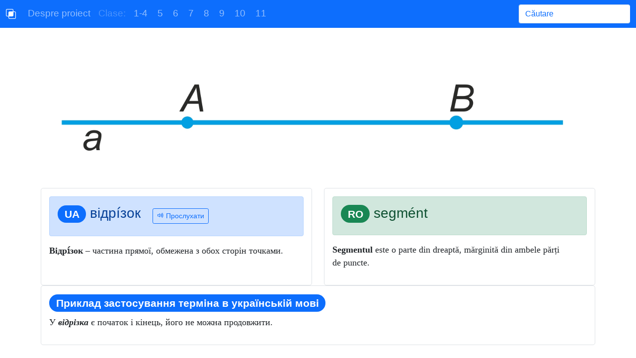

--- FILE ---
content_type: text/html
request_url: https://matematika.app/ro/vidrizok.html
body_size: 1828
content:
<!doctype html>
<html lang=uk>
<head>
    <meta charset="utf-8">
    <meta name="viewport" content="width=device-width, initial-scale=1">

    <link href="scheme/bootstrap.min.css" rel="stylesheet">
    <link rel="stylesheet" href="scheme/bootstrap-icons.css">
    <link rel="stylesheet" href="scheme/dic.css?r=2">
    <link type="image/svg" rel="icon" href="scheme/logo.svg">
    <title>Переклад "відрізок" румунською - "segment" (пояснення і приклади)</title>
    <script src="cordova.js"></script>
</head>
<body>

<nav class="navbar navbar-expand-md navbar-dark fixed-top bg-dark">
    <div class="container-fluid">

        <button class="navbar-toggler" type="button" data-bs-toggle="collapse" data-bs-target="#navbarCollapse" aria-controls="navbarCollapse" aria-expanded="false" aria-label="Toggle navigation">
            <span class="navbar-toggler-icon"></span>
        </button>

        <a class="navbar-brand p-0 me-2" href="./" aria-label="Bootstrap">
            <i class="bi bi-intersect"></i>
        </a>


        <div class="collapse navbar-collapse" id="navbarCollapse">
            <ul class="navbar-nav me-auto mb-2 mb-md-0 p-2">
                <li class="nav-item">
                    <a class="nav-link" href="./">Despre proiect</a>
                </li>
                <li class="nav-item">
                    <a class="nav-link disabled" href="#" tabindex="-1" aria-disabled="true">Clase:</a>
                </li>
                <li class="nav-item">
                    <a class="nav-link" href="1-4.html">1-4</a>
                    <a class="nav-link" href="5.html">5</a>
                    <a class="nav-link" href="6.html">6</a>
                    <a class="nav-link" href="7.html">7</a>
                    <a class="nav-link" href="8.html">8</a>
                    <a class="nav-link" href="9.html">9</a>
                    <a class="nav-link" href="10.html">10</a>
                    <a class="nav-link" href="11.html">11</a>
                </li>
            </ul>
        </div>

        <form class="d-flex">
            <div class="input-group">
                <input class="form-control me-2 border-end-0 border" type="search" value="" placeholder="Căutare" id="search">
            </div>
        </form>

    </div>

</nav>

<main class="container"><!--begin-->
<div class="row align-items-md-stretch">
    <div class="pic"><img src="pics/vidrizok.jpg" /></div>
    <div class="col-md-6" lang="uk">
        <div class="h-100 p-3 border rounded-3">
            <div class="alert alert-primary" role="alert">
                <h3><span class="badge rounded-pill bg-primary">UA</span> відрі́зок &nbsp; <button type="button" class="btn btn-outline-primary btn-sm" onclick="audio = new Audio('audio/vidrizok.mp3'); audio.play()"><i class="bi bi-volume-up"></i> Прослухати</button></h3>
            </div>
            <p><b>Відрі́зок</b> – частина прямої, обмежена з&nbsp;обох сторін точками.</p>
        </div>
    </div>
    <div class="col-md-6" lang="ro">
        <div class="h-100 p-3 border rounded-3">
            <div class="alert alert-success" role="alert">
                <h3><span class="badge rounded-pill bg-success">RO</span> segmént</h3>
            </div>
            <p><b>Segmentul</b> este o&nbsp;parte din&nbsp;dreaptă, mărginită din&nbsp;ambele părți de&nbsp;puncte.</p>
        </div>
    </div>
</div>
<div class="h-100 p-3 border rounded-3" lang="uk">
    <h3><span class="badge rounded-pill bg-primary" style="white-space: normal">Приклад застосування терміна в&nbsp;українській мові</span></h3>
    <p>У <b><i>відрізка</i></b> є&nbsp;початок і&nbsp;кінець, його не&nbsp;можна продовжити.</i></b></p>
</div>
<!--end--></main>

<!--contact-->

<!-- Global site tag (gtag.js) - Google Analytics -->
<script async src="https://www.googletagmanager.com/gtag/js?id=G-66LMN79BN2"></script>
<script>
    window.dataLayer = window.dataLayer || [];
    function gtag(){dataLayer.push(arguments);}
    gtag('js', new Date());

    gtag('config', 'G-66LMN79BN2');
</script>

<script src="scheme/bootstrap.bundle.min.js"></script>
<script src="scheme/jquery-2.1.1.min.js"></script>
<script src="scheme/logic.js"></script>

<link rel="stylesheet" href="scheme/awesomplete.css" />
<script src="scheme/awesomplete.js"></script>
<script src="search.js"></script>

<script defer src="https://static.cloudflareinsights.com/beacon.min.js/vcd15cbe7772f49c399c6a5babf22c1241717689176015" integrity="sha512-ZpsOmlRQV6y907TI0dKBHq9Md29nnaEIPlkf84rnaERnq6zvWvPUqr2ft8M1aS28oN72PdrCzSjY4U6VaAw1EQ==" data-cf-beacon='{"version":"2024.11.0","token":"6f688f59dbe947d2b453768e5cd94f41","r":1,"server_timing":{"name":{"cfCacheStatus":true,"cfEdge":true,"cfExtPri":true,"cfL4":true,"cfOrigin":true,"cfSpeedBrain":true},"location_startswith":null}}' crossorigin="anonymous"></script>
</body>
</html>

--- FILE ---
content_type: text/css
request_url: https://matematika.app/ro/scheme/dic.css?r=2
body_size: 75
content:
xp img {
    background: #b6effb;
}

#b {
    margin-bottom: 8px;
}

p img[height="16"] { margin-bottom: 3px }
p img[height="17"] { margin-bottom: 3px }
p img[height="19"] { margin-bottom: 3px }
p img[height="21"] { margin-bottom: 6px }
p img[height="22"] { margin-bottom: 5px }
p img[height="23"] { margin-bottom: 1px;}
p img[height="25"] { margin-bottom: 2px }
p img[height="26"] {margin-bottom: 2px;}
p img[height="27"] { margin-bottom: 4px }
p img[height="29"] { margin-bottom: 6px }
p img[height="38"] { margin-bottom: 6px }
p img[height="41"] { margin-bottom: 9px }

footer {
    margin-top: 20px;
    text-align: center;
    font-size: 13px;
    color: grey;
    padding: 5px;
    background: #EEE;
}

#search::placeholder {
    color: #0d6efd;
}

#search2::placeholder {
    color: #0d6efd;
}

.bg-dark {
    background: #0d6efd !important;
}

.btn-primary {
    background: #0d6efd;
}

main.container {
    padding-top: 90px;
}

p {
    font-family: serif;
    font-size: 1.1rem;
}

.pic {
    text-align: center;
    padding-top: 20px;
    padding-bottom: 20px;
}

.pic img {
    max-height: 250px;
    width: auto;
    max-width: 100%;
}

.word_button {
    display: block;
    width: 100%;
    margin-bottom: 10px;
    text-align: left;
    background: #f0f6ff;
    color: grey;
}

.word_button:hover {
    background: #cfe2ff;
}

.ukr {
    color: #084298;
}

.ro, .hu, .pl, .sk {
    color: #0f5132;
}

.tema {
    text-align: center;
    margin-bottom: 20px;
    margin-top: 30px;
    font-weight: normal;
    color: #0d6efd;
    scroll-margin-top: 80px;
}

h1 {
    text-align: center;
    font-size: 40px;
    font-weight: normal;
    color: #0d6efd;
}

.buttons {
    text-align: center;
    margin-bottom: 50px;
}

.btn{
    margin-top: 7px;
}

body {
    font-family: sans-serif;
}

.apps {
    margin-bottom: 40px;
    margin-top: -7px;
    display: none;
}

.apps a {
    display: inline-block;
}

.apps img {
    max-height: 54px;
}
.xnavbar .awesomplete > ul {
    margin-left: -50%;
    width: 150%;
}

.navbar-nav .nav-link {
    display: inline;
    padding-right: .5rem;
    padding-left: .5rem;
    font-size: 19px;
    line-height: 8px;
}

--- FILE ---
content_type: application/x-javascript
request_url: https://matematika.app/ro/scheme/logic.js
body_size: -279
content:
$(".word_button").on('click', function(){
    me = $(this);

    $(document.documentElement).animate({
        scrollTop: me.offset().top - 65
    }, 300);

    id = me.attr('data-word');
    $.get(id+'.html', false, function(data) {
        data = data.substring(data.indexOf('<!--begin-->') , data.indexOf('<!--end-->'));
        me.replaceWith('<div class="ani_show" style="display: none">'+data+'</div><br/>');
        $('.ani_show').show(500).removeClass('ani_show');
    });
});



--- FILE ---
content_type: application/x-javascript
request_url: https://matematika.app/ro/search.js
body_size: 30181
content:
$('#search, #search2').each(function() { 
new Awesomplete(this, {list: [["0 (zero)", "0-zero"],
["0 (нуль)", "0-nul"],
["1 (unu)", "1-unu"],
["1 (один)", "1-odin"],
["10 (zece)", "10-zece"],
["10 (десять)", "10-desat"],
["100 (o sută)", "100-o-suta"],
["100 (сто)", "100-sto"],
["1000 (mie)", "1000-mie"],
["1000 (тисяча)", "1000-tisaca"],
["1000000 (milion)", "1000000-milion"],
["1000000 (мільйон)", "1000000-miljon"],
["1000000000 (miliard)", "1000000000-miliard"],
["1000000000 (мільярд)", "1000000000-milard"],
["11 (unsprezece)", "11-unsprezece"],
["11 (одинадцять)", "11-odinadcat"],
["12 (doisprezece)", "12-doisprezece"],
["12 (дванадцять)", "12-dvanadcat"],
["13 (treisprezece)", "13-treisprezece"],
["13 (тринадцять)", "13-trinadcat"],
["14 (paisprezece)", "14-paisprezece"],
["14 (чотирнадцять)", "14-cotirnadcat"],
["15 (cincisprezece)", "15-cincisprezece"],
["15 (п’ятнадцять)", "15-patnadcat"],
["16 (șaisprezece)", "16-saisprezece"],
["16 (шістнадцять)", "16-sistnadcat"],
["17 (șaptesprezece)", "17-saptesprezece"],
["17 (сімнадцять)", "17-simnadcat"],
["18 (optsprezece)", "18-optsprezece"],
["18 (вісімнадцять)", "18-visimnadcat"],
["19 (nouăsprezece)", "19-nouasprezece"],
["19 (дев’ятнадцять)", "19-devatnadcat"],
["2 (doi)", "2-doi"],
["2 (два)", "2-dva"],
["20 (douăzeci)", "20-douazeci"],
["20 (двадцять)", "20-dvadcat"],
["200 (două sute)", "200-doua-sute"],
["200 (двісті)", "200-dvisti"],
["3 (trei)", "3-trei"],
["3 (три)", "3-tri"],
["30 (treizeci)", "30-treizeci"],
["30 (тридцять)", "30-tridcat"],
["300 (trei sute)", "300-trei-sute"],
["300 (триста)", "300-trista"],
["4 (patru)", "4-patru"],
["4 (чотири)", "4-cotiri"],
["40 (patruzeci)", "40-patruzeci"],
["40 (сорок)", "40-sorok"],
["400 (patru sute)", "400-patru-sute"],
["400 (чотириста)", "400-cotirista"],
["5 (cinci)", "5-cinci"],
["5 (п’ять)", "5-pat"],
["50 (cincizeci)", "50-cincizeci"],
["50 (п’ятдесят)", "50-patdesat"],
["500 (cinci sute)", "500-cinci-sute"],
["500 (п’ятсот)", "500-patsot"],
["6 (șase)", "6-sase"],
["6 (шість)", "6-sist"],
["60 (șaizeci)", "60-saizeci"],
["60 (шістдесят)", "60-sistdesat"],
["600 (șase sute)", "600-sase-sute"],
["600 (шістсот)", "600-sistsot"],
["7 (șapte)", "7-sapte"],
["7 (сім)", "7-sim"],
["70 (șaptezeci)", "70-saptezeci"],
["70 (сімдесят)", "70-simdesat"],
["700 (șapte sute)", "700-sapte-sute"],
["700 (сімсот)", "700-simsot"],
["8 (opt)", "8-opt"],
["8 (вісім)", "8-visim"],
["80 (optzeci)", "80-optzeci"],
["80 (вісімдесят)", "80-visimdesat"],
["800 (opt sute)", "800-opt-sute"],
["800 (вісімсот)", "800-visimsot"],
["9 (nouă)", "9-noua"],
["9 (дев’ять)", "9-devat"],
["90 (nouăzeci)", "90-nouazeci"],
["90 (дев’яносто)", "90-devanosto"],
["900 (nouă sute)", "900-noua-sute"],
["900 (дев’ятсот)", "900-devatsot"],
["a rezolva o ecuație", "a-rezolva-o-ecuatie"],
["abscisa punctului", "abscisa-punctului"],
["abscisă", "abscisa"],
["adunare", "adunare"],
["adunarea fracţiilor", "adunarea-fractiilor"],
["adunarea fracţiilor ordinare", "adunarea-fractiilor-ordinare"],
["adunarea fracţiilor zecimale", "adunarea-fractiilor-zecimale"],
["adunarea numerelor mixte", "adunarea-numerelor-mixte"],
["adunarea polinoamelor", "adunarea-polinoamelor"],
["adunarea vectorilor", "adunarea-vectorilor"],
["aflarea numărului după partea sa", "aflarea-numarului-dupa-partea-sa"],
["aflarea pắrții unui număr", "aflarea-partii-unui-numar"],
["amplitudinea selecției", "amplitudinea-selectiei"],
["an", "an"],
["aplicată", "aplicata"],
["apotema piramidei regulate", "apotema-piramidei-regulate"],
["apotema poligonului regulat", "apotema-poligonului-regulat"],
["aproximarea zecimală prin adaos", "aproximarea-zecimala-prin-adaos"],
["aproximarea zecimală prin lipsă", "aproximarea-zecimala-prin-lipsa"],
["aproximaţia zecimală a fracţiei ordinare", "aproximatia-zecimala-a-fractiei-ordinare"],
["ar", "ar"],
["ar (5 clasa)", "ar(5)"],
["aranjamente", "aranjamente"],
["arccosinus", "arccosinus"],
["arcsinus", "arcsinus"],
["arctangentă", "arctangenta"],
["argument", "argument"],
["argumentul funcţiei", "argumentul-functiei"],
["argumentul funcţiei (9 clasa)", "argumentul-functiei(9)"],
["aria cercului", "aria-cercului"],
["aria deltoidului", "aria-deltoidului"],
["aria dreptunghiului", "aria-dreptunghiului"],
["aria dreptunghiului (8 clasa)", "aria-dreptunghiului(8)"],
["aria paralelogramului", "aria-paralelogramului"],
["aria paralelogramului (9 clasa)", "aria-paralelogramului(9)"],
["aria patrulaterului convex", "aria-patrulaterului-convex"],
["aria poligonului", "aria-poligonului"],
["aria proiecţiei ortogonale a poligonului", "aria-proiectiei-ortogonale-a-poligonului"],
["aria pătratului", "aria-patratului"],
["aria pătratului (8 clasa)", "aria-patratului(8)"],
["aria rombului", "aria-rombului"],
["aria sectorului de cerc", "aria-sectorului-de-cerc"],
["aria segmentului de cerc", "aria-segmentului-de-cerc"],
["aria suprafeţei laterale a cilindrului", "aria-suprafetei-laterale-a-cilindrului"],
["aria suprafeţei laterale a conului", "aria-suprafetei-laterale-a-conului"],
["aria suprafeţei laterale a piramidei", "aria-suprafetei-laterale-a-piramidei"],
["aria suprafeţei laterale a prismei", "aria-suprafetei-laterale-a-prismei"],
["aria suprafeţei paralelipipedului dreptunghic", "aria-suprafetei-paralelipipedului-dreptunghic"],
["aria suprafeţei poliedrului", "aria-suprafetei-poliedrului"],
["aria suprafeţei totale a piramidei", "aria-suprafetei-totale-a-piramidei"],
["aria suprafeţei totale a prismei", "aria-suprafetei-totale-a-prismei"],
["aria suprafeței sferice", "aria-suprafetei-sferice"],
["aria totală a suprafeţei cilindrului", "aria-totala-a-suprafetei-cilindrului"],
["aria totală a suprafeţei conului", "aria-totala-a-suprafetei-conului"],
["aria trapezului", "aria-trapezului"],
["aria triunghiului", "aria-triunghiului"],
["aria triunghiului (9 clasa)", "aria-triunghiului(9)"],
["aria triunghiului dreptunghic", "aria-triunghiului-dreptunghic"],
["aria triunghiului echilateral", "aria-triunghiului-echilateral"],
["aria triunghiului echilateral (9 clasa)", "aria-triunghiului-echilateral(9)"],
["arie", "arie"],
["arie (5 clasa)", "arie(5)"],
["asemănarea triunghiurilor", "asemanarea-triunghiurilor"],
["asemănarea triunghiurilor dreptunghice", "asemanarea-triunghiurilor-dreptunghice"],
["aspectul general al primitivelor", "aspectul-general-al-primitivelor"],
["axa absciselor", "axa-absciselor"],
["axa absciselor (10 clasa)", "axa-absciselor(10)"],
["axa absciselor (9 clasa)", "axa-absciselor(9)"],
["axa aplicatelor", "axa-aplicatelor"],
["axa cilindrului", "axa-cilindrului"],
["axa cilindrului (11 clasa)", "axa-cilindrului(11)"],
["axa conului", "axa-conului"],
["axa conului (11 clasa)", "axa-conului(11)"],
["axa ordonatelor", "axa-ordonatelor"],
["axa ordonatelor (10 clasa)", "axa-ordonatelor(10)"],
["axa ordonatelor (9 clasa)", "axa-ordonatelor(9)"],
["axioma dreptelor paralele", "axioma-dreptelor-paralele"],
["axioma lui Euclid", "axioma-lui-euclid"],
["axiomele stereometriei", "axiomele-stereometriei"],
["axiomă", "axioma"],
["bani", "bani"],
["baza oblicei", "baza-oblicei"],
["baza perpendicularei", "baza-perpendicularei"],
["baza perpendicularei (10 clasa)", "baza-perpendicularei(10)"],
["baza piramidei", "baza-piramidei"],
["baza puterii", "baza-puterii"],
["baza puterii (7 clasa)", "baza-puterii(7)"],
["baza trapezului", "baza-trapezului"],
["baza triunghiului isoscel", "baza-triunghiului-isoscel"],
["bazele cilindrului", "bazele-cilindrului"],
["bazele prismei", "bazele-prismei"],
["binom", "binom"],
["bisectoare", "bisectoare"],
["bisectoarea triunghiului", "bisectoarea-triunghiului"],
["bisectoarea unghiului", "bisectoarea-unghiului"],
["bisectoarea unui triunghi", "bisectoarea-unui-triunghi"],
["cadranele sistemului de coordonate", "cadranele-sistemului-de-coordonate"],
["calcule aproximative", "calcule-aproximative"],
["calculul unor sume", "calculul-unor-sume"],
["capacitate", "capacitate"],
["cateta", "cateta"],
["cea mai mare valoare a funcţiei pe o mulţime", "cea-mai-mare-valoare-a-functiei-pe-o-multime"],
["cea mai mare valoare a funcției", "cea-mai-mare-valoare-a-functiei"],
["cea mai mică valoare a funcţiei pe o mulţime", "cea-mai-mica-valoare-a-functiei-pe-o-multime"],
["cea mai mică valoare a funcției", "cea-mai-mica-valoare-a-functiei"],
["cel mai mare divizor comun", "cel-mai-mare-divizor-comun"],
["cel mai mic multiplu comun", "cel-mai-mic-multiplu-comun"],
["cel mai mic numitor comun", "cel-mai-mic-numitor-comun"],
["centimetru", "centimetru"],
["centimetru pătrat", "centimetru-patrat"],
["centrul cercului", "centrul-cercului"],
["centrul circumferinţei (6 clasa)", "centrul-circumferintei(6)"],
["centrul circumferinţei (7 clasa)", "centrul-circumferintei(7)"],
["centrul circumferinţei circumscscrise unui triunghi", "centrul-circumferintei-circumscscrise-unui-triunghi"],
["centrul circumferinţei înscrise într-un triunghi", "centrul-circumferintei-inscrise-intrun-triunghi"],
["centrul circumferinței", "centrul-circumferintei"],
["centrul paralelogramului", "centrul-paralelogramului"],
["centrul poligonului regulat", "centrul-poligonului-regulat"],
["centrul sferei", "centrul-sferei"],
["centrul simetriei", "centrul-simetriei"],
["centrul suprafeței sferice", "centrul-suprafetei-sferice"],
["cerc", "cerc"],
["cerc (6 clasa)", "cerc(6)"],
["cerc (7 clasa)", "cerc(7)"],
["cerc (9 clasa)", "cerc(9)"],
["cercul mare al sferei", "cercul-mare-al-sferei"],
["chintal", "chintal"],
["cifre", "cifre"],
["cifre (5 clasa)", "cifre(5)"],
["cilindru", "cilindru"],
["cilindru (11 clasa)", "cilindru(11)"],
["cilindru (6 clasa)", "cilindru(6)"],
["circumferinţa circumscrisă patrulaterului", "circumferinta-circumscrisa-patrulaterului"],
["circumferinţa circumscrisă triunghiului", "circumferinta-circumscrisa-triunghiului"],
["circumferinţa înscrisă în triunghi", "circumferinta-inscrisa-in-triunghi"],
["circumferinţă (6 clasa)", "circumferinta(6)"],
["circumferinţă (7 clasa)", "circumferinta(7)"],
["circumferinţă circumscrisă poligonului", "circumferinta-circumscrisa-poligonului"],
["circumferinţă înscrisă în patrulater", "circumferinta-inscrisa-in-patrulater"],
["circumferinţă înscrisă în poligon", "circumferinta-inscrisa-in-poligon"],
["circumferință", "circumferinta"],
["coarda cercului", "coarda-cercului"],
["coarda cercului (9 clasa)", "coarda-cercului(9)"],
["coarda circumferinţei", "coarda-circumferintei"],
["codomeniul funcției", "codomeniul-functiei"],
["codomeniul funcției (9 clasa)", "codomeniul-functiei(9)"],
["coeficient de asemănare", "coeficient-de-asemanare"],
["coeficient de asemănare (9 clasa)", "coeficient-de-asemanare(9)"],
["coeficient de proporţionalitate", "coeficient-de-proportionalitate"],
["coeficient unghiular", "coeficient-unghiular"],
["coeficientul expresiei", "coeficientul-expresiei"],
["coeficientul monomului", "coeficientul-monomului"],
["coeficientul omotetiei", "coeficientul-omotetiei"],
["combinatorică", "combinatorica"],
["combinatorică (11 clasa)", "combinatorica(11)"],
["combinație", "combinatie"],
["compararea fracţiilor ordinare", "compararea-fractiilor-ordinare"],
["compararea fracţiilor zecimale", "compararea-fractiilor-zecimale"],
["compararea numerelor naturale", "compararea-numerelor-naturale"],
["compararea segmentelor", "compararea-segmentelor"],
["compararea unghiurilor", "compararea-unghiurilor"],
["con", "con"],
["con (11 clasa)", "con(11)"],
["con (6 clasa)", "con(6)"],
["concluzia teoremei", "concluzia-teoremei"],
["condiţia teoremei", "conditia-teoremei"],
["condiția de egalitate a fracției cu zero", "conditia-de-egalitate-a-fractiei-cu-zero"],
["condiția problemei", "conditia-problemei"],
["conținutul geometric al derivatei", "continutul-geometric-al-derivatei"],
["conținutul geometric al integralei", "continutul-geometric-al-integralei"],
["conținutul mecanic al derivatei", "continutul-mecanic-al-derivatei"],
["coordonata punctului pe dreapta de coordonate", "coordonata-punctului-pe-dreapta-de-coordonate"],
["coordonatele mijlocului segmentului", "coordonatele-mijlocului-segmentului"],
["coordonatele punctului", "coordonatele-punctului"],
["coordonatele punctului (10 clasa)", "coordonatele-punctului(10)"],
["coordonatele punctului în sistemul de coordonate", "coordonatele-punctului-in-sistemul-de-coordonate"],
["coordonatele vectorului", "coordonatele-vectorului"],
["coordonatele vectorului (10 clasa)", "coordonatele-vectorului(10)"],
["coordonată", "coordonata"],
["corp de rotaţie", "corp-de-rotatie"],
["corp geometric", "corp-geometric"],
["corpuri de rotaţie", "corpuri-de-rotatie"],
["corpuri geometrice", "corpuri-geometrice"],
["cosinusoidă", "cosinusoida"],
["cosinusul unghiului", "cosinusul-unghiului"],
["cosinusul unghiului (9 clasa)", "cosinusul-unghiului(9)"],
["cosinusul unghiului de rotaţie", "cosinusul-unghiului-de-rotatie"],
["cotangenta unghiului", "cotangenta-unghiului"],
["creşterea argumentului funcţiei", "cresterea-argumentului-functiei"],
["creşterea funcţiei", "cresterea-functiei"],
["criteriile de asemănare a triunghiurilor", "criteriile-de-asemanare-a-triunghiurilor"],
["criteriile de asemănare a triunghiurilor dreptunghice", "criteriile-de-asemanare-a-triunghiurilor-dreptunghice"],
["criteriile de egalitate a triunghiurilor dreptunghice", "criteriile-de-egalitate-a-triunghiurilor-dreptunghice"],
["criteriile de egalitate ale triunghiurilor", "criteriile-de-egalitate-ale-triunghiurilor"],
["criteriile de paralelism al dreptelor", "criteriile-de-paralelism-al-dreptelor"],
["criteriile paralelogramului", "criteriile-paralelogramului"],
["criteriile triunghiului isoscel", "criteriile-triunghiului-isoscel"],
["criteriul al coliniaritắții vectorilor", "criteriul-al-coliniaritatii-vectorilor"],
["criteriul al perpendicularitắții vectorilor", "criteriul-al-perpendicularitatii-vectorilor"],
["criteriul constantei funcţiei", "criteriul-constantei-functiei"],
["criteriul de creștere al funcţiei", "criteriul-de-crestere-al-functiei"],
["criteriul de descreştere al funcţiei", "criteriul-de-descrestere-al-functiei"],
["criteriul de divizibilitate cu ...", "criteriul-de-divizibilitate-cu"],
["criteriul de paralelism al două plane", "criteriul-de-paralelism-al-doua-plane"],
["criteriul de paralelism ale dreptei şi planului", "criteriul-de-paralelism-ale-dreptei-si-planului"],
["criteriul de perpendicularitate al dreptei şi planului", "criteriul-de-perpendicularitate-al-dreptei-si-planului"],
["criteriul dreptelor neconcurente", "criteriul-dreptelor-neconcurente"],
["criteriul egalitắții vectorilor", "criteriul-egalitatii-vectorilor"],
["criteriul perpendicularității planelor", "criteriul-perpendicularitatii-planelor"],
["criteriul punctului de maximum al funcţiei", "criteriul-punctului-de-maximum-al-functiei"],
["criteriul punctului de minim al funcţiei", "criteriul-punctului-de-minim-al-functiei"],
["criteriul tangentei circumferinței", "criteriul-tangentei-circumferintei"],
["cub", "cub"],
["cub (10 clasa)", "cub(10)"],
["cub (11 clasa)", "cub(11)"],
["cub (5 clasa)", "cub(5)"],
["cubul numărului", "cubul-numarului"],
["cubul unui număr", "cubul-unui-numar"],
["cvadratura figurii", "cvadratura-figurii"],
["cât", "cat"],
["cât (5 clasa)", "cat(5)"],
["cât incomplet", "cat-incomplet"],
["decimetru", "decimetru"],
["definiţie", "definitie"],
["deltoid", "deltoid"],
["demonstrarea inegalitắților", "demonstrarea-inegalitatilor"],
["deplasare", "deplasare"],
["derivare", "derivare"],
["derivata câtului", "derivata-catului"],
["derivata produsului", "derivata-produsului"],
["derivata sumei", "derivata-sumei"],
["deschiderea parantezelor", "deschiderea-parantezelor"],
["descompunerea numerelor în factori primi", "descompunerea-numerelor-in-factori-primi"],
["descompunerea vectorului", "descompunerea-vectorului"],
["descompunerea în factori a diferenţei cuburilor", "descompunerea-in-factori-a-diferentei-cuburilor"],
["descompunerea în factori a diferenţei pătratelor", "descompunerea-in-factori-a-diferentei-patratelor"],
["descompunerea în factori a polinomului", "descompunerea-in-factori-a-polinomului"],
["descompunerea în factori a sumei cuburilor", "descompunerea-in-factori-a-sumei-cuburilor"],
["descăzutul", "descazutul"],
["desfacerea parantezelor", "desfacerea-parantezelor"],
["desfăşurata cilindrului", "desfasurata-cilindrului"],
["desfăşurata conului", "desfasurata-conului"],
["desfăşurata suprafeţei laterale a cilindrului", "desfasurata-suprafetei-laterale-a-cilindrului"],
["desfăşurata suprafeţei laterale a conului", "desfasurata-suprafetei-laterale-a-conului"],
["determinarea clasică a probabilităţii", "determinarea-clasica-a-probabilitatii"],
["deîmpărțit", "deimpartit"],
["diagonala dreptunghiului", "diagonala-dreptunghiului"],
["diagonala patrulaterului", "diagonala-patrulaterului"],
["diagonala poliedrului", "diagonala-poliedrului"],
["diagonala poligonului", "diagonala-poligonului"],
["diagonala rombului", "diagonala-rombului"],
["diagonală", "diagonala"],
["diagonală (8 clasa)", "diagonala(8)"],
["diagramă", "diagrama"],
["diagramă circulară", "diagrama-circulara"],
["diagramă cu bare", "diagrama-cu-bare"],
["diametrul cercului", "diametrul-cercului"],
["diametrul cercului (9 clasa)", "diametrul-cercului(9)"],
["diametrul circumferinţei (6 clasa)", "diametrul-circumferintei(6)"],
["diametrul circumferinţei (7 clasa)", "diametrul-circumferintei(7)"],
["diametrul circumferinței", "diametrul-circumferintei"],
["diametrul sferei", "diametrul-sferei"],
["diametrul suprafeței sferice", "diametrul-suprafetei-sferice"],
["diferenţa polinoamelor", "diferenta-polinoamelor"],
["diferenţa pătratelor a două expresii", "diferenta-patratelor-a-doua-expresii"],
["diferenţa vectorilor (10 clasa)", "diferenta-vectorilor(10)"],
["diferenţа cuburilor a două expresii", "diferenta-cuburilor-a-doua-expresii"],
["diferența vectorilor", "diferenta-vectorilor"],
["diferență", "diferenta"],
["dimensiunile paralelipipedului dreptunghic", "dimensiunile-paralelipipedului-dreptunghic"],
["dimensiunile paralelipipedului dreptunghic (11 clasa)", "dimensiunile-paralelipipedului-dreptunghic(11)"],
["discriminantul", "discriminantul"],
["distanţa de la un punct până la o dreaptă", "distanta-de-la-un-punct-pana-la-o-dreapta"],
["distanţa dintre drepte paralele", "distanta-dintre-drepte-paralele"],
["distanţa dintre puncte", "distanta-dintre-puncte"],
["distanţa dintre puncte (7 clasa)", "distanta-dintre-puncte(7)"],
["distanţă de la o dreaptă până la planul paralel ei", "distanta-de-la-o-dreapta-pana-la-planul-paralel-ei"],
["distanţă de la un punct până la plan", "distanta-de-la-un-punct-pana-la-plan"],
["distanţă dintre două plane paralele", "distanta-dintre-doua-plane-paralele"],
["distanța dintre puncte (9 clasa)", "distanta-dintre-puncte(9)"],
["distanță", "distanta"],
["domeniu de definiţie al funcţiei", "domeniu-de-definitie-al-functiei"],
["domeniul de definiţie al funcţiei simetrice faţă de originea de coordonate", "domeniul-de-definitie-al-functiei-simetrice-fata-de-originea-de-coordonate"],
["domeniul de definiție al funcţiei", "domeniul-de-definitie-al-functiei"],
["dreaptă", "dreapta"],
["dreaptă (5 clasa)", "dreapta(5)"],
["dreaptă (7 clasa)", "dreapta(7)"],
["dreaptă ce intersectează planul", "dreapta-ce-intersecteaza-planul"],
["dreaptă de coordonate", "dreapta-de-coordonate"],
["dreaptă de coordonate (9 clasa)", "dreapta-de-coordonate(9)"],
["dreaptă paralelă cu plan", "dreapta-paralela-cu-plan"],
["dreaptă perpendiculară pe plan", "dreapta-perpendiculara-pe-plan"],
["dreaptă perpendiculară pe plan (10 clasa)", "dreapta-perpendiculara-pe-plan(10)"],
["dreaptă situată în plan", "dreapta-situata-in-plan"],
["drepte ce se intersectează", "drepte-ce-se-intersecteaza"],
["drepte neconcurente", "drepte-neconcurente"],
["drepte paralele", "drepte-paralele"],
["drepte paralele (10 clasa)", "drepte-paralele(10)"],
["drepte paralele (7 clasa)", "drepte-paralele(7)"],
["drepte perpendiculare", "drepte-perpendiculare"],
["drepte perpendiculare (10 clasa)", "drepte-perpendiculare(10)"],
["drepte perpendiculare (7 clasa)", "drepte-perpendiculare(7)"],
["dreptunghi", "dreptunghi"],
["dreptunghi (5 clasa)", "dreptunghi(5)"],
["dreptunghi (8 clasa)", "dreptunghi(8)"],
["ecuaţia tangentei", "ecuatia-tangentei"],
["ecuaţie (5 clasa)", "ecuatie(5)"],
["ecuaţie (6 clasa)", "ecuatie(6)"],
["ecuaţie cu două variabile", "ecuatie-cu-doua-variabile"],
["ecuaţie iraţională", "ecuatie-irationala"],
["ecuaţie liniară cu două variabile", "ecuatie-liniara-cu-doua-variabile"],
["ecuaţie liniară cu o variabilă", "ecuatie-liniara-cu-o-variabila"],
["ecuaţie logaritmică", "ecuatie-logaritmica"],
["ecuaţie-consecinţă (consecinţă a ecuaţiei)", "ecuatieconsecinta-consecinta-a-ecuatiei"],
["ecuaţii exponenţiale", "ecuatii-exponentiale"],
["ecuația circumferinței", "ecuatia-circumferintei"],
["ecuația dreptei", "ecuatia-dreptei"],
["ecuația dreptei cu coeficient unghiular", "ecuatia-dreptei-cu-coeficient-unghiular"],
["ecuația figurii", "ecuatia-figurii"],
["ecuație", "ecuatie"],
["ecuație compusă", "ecuatie-compusa"],
["ecuație de gradul doi incompletă", "ecuatie-de-gradul-doi-incompleta"],
["ecuație generală", "ecuatie-generala"],
["ecuație-consecință", "ecuatieconsecinta"],
["ecuații bipătratice", "ecuatii-bipatratice"],
["ecuații de gradul al doilea", "ecuatii-de-gradul-al-doilea"],
["ecuații de gradul al doilea reduse", "ecuatii-de-gradul-al-doilea-reduse"],
["ecuații fracționar-raționale, ecuații fracționare", "ecuatii-fractionarrationale-ecuatii-fractionare"],
["ecuații liniare", "ecuatii-liniare"],
["ecuații raționale", "ecuatii-rationale"],
["egal", "egal"],
["egalitate", "egalitate"],
["egalitatea figurilor", "egalitatea-figurilor"],
["egalitatea vectorilor", "egalitatea-vectorilor"],
["elipsă", "elipsa"],
["eroare absolută", "eroare-absoluta"],
["eroare relativă", "eroare-relativa"],
["eveniment", "eveniment"],
["eveniment (6 clasa)", "eveniment(6)"],
["eveniment adevărat (sigur)", "eveniment-adevarat-sigur"],
["eveniment aleatoriu", "eveniment-aleatoriu"],
["eveniment imposibil", "eveniment-imposibil"],
["eveniment imposibil (11 clasa)", "eveniment-imposibil(11)"],
["eveniment sigur", "eveniment-sigur"],
["evenimente", "evenimente"],
["evenimente egal posibile", "evenimente-egal-posibile"],
["evenimente egal posibile (9 clasa)", "evenimente-egal-posibile(9)"],
["evenimente elementare", "evenimente-elementare"],
["evenimente incompatibile", "evenimente-incompatibile"],
["evenimente reciproc incompatibile", "evenimente-reciproc-incompatibile"],
["evidențierea pătratului binomului", "evidentierea-patratului-binomului"],
["exerciții circulare", "exercitii-circulare"],
["experiment aleatoriu", "experiment-aleatoriu"],
["exponentul puterii", "exponentul-puterii"],
["exponentul puterii (7 clasa)", "exponentul-puterii(7)"],
["exponențială (funcție)", "exponentiala-functie"],
["expresie algebrică", "expresie-algebrica"],
["expresie cu variabile", "expresie-cu-variabile"],
["expresie cu variabile (8 clasa)", "expresie-cu-variabile(8)"],
["expresie de sub radical", "expresie-de-sub-radical"],
["expresie literală", "expresie-literala"],
["expresie literală (cu variabilă)", "expresie-literala-cu-variabila"],
["expresie numerică", "expresie-numerica"],
["expresie numerică (5 clasa)", "expresie-numerica(5)"],
["expresie numerică (7 clasa)", "expresie-numerica(7)"],
["expresie întreagă", "expresie-intreaga"],
["expresie întreagă (8 clasa)", "expresie-intreaga(8)"],
["expresii cu rădăcini", "expresii-cu-radacini"],
["expresii fracționare", "expresii-fractionare"],
["expresii identic egale", "expresii-identic-egale"],
["expresii identice", "expresii-identice"],
["expresii raționale", "expresii-rationale"],
["extragerea rădăcinii pătrate", "extragerea-radacinii-patrate"],
["extremităţile segmentului", "extremitatile-segmentului"],
["extremităţile segmentului (7 clasa)", "extremitatile-segmentului(7)"],
["factor suplimentar", "factor-suplimentar"],
["factori", "factori"],
["faţa laterală a prismei", "fata-laterala-a-prismei"],
["faţa poliedrului", "fata-poliedrului"],
["faţă a unghiului diedru", "fata-a-unghiului-diedru"],
["faţă laterală a piramidei", "fata-laterala-a-piramidei"],
["fenomene de masă", "fenomene-de-masa"],
["feţele adiacente ale poliedrului", "fetele-adiacente-ale-poliedrului"],
["feţele opuse ale paralelipipedului", "fetele-opuse-ale-paralelipipedului"],
["figuri asemenea", "figuri-asemenea"],
["figuri asemenea (9 clasa)", "figuri-asemenea(9)"],
["figuri echivalente", "figuri-echivalente"],
["figuri egale", "figuri-egale"],
["figuri egale (9 clasa)", "figuri-egale(9)"],
["figuri egale (congruente)", "figuri-egale-congruente"],
["figuri omotetice", "figuri-omotetice"],
["figuri orientate diferit", "figuri-orientate-diferit"],
["figuri simetrice în raport cu axa", "figuri-simetrice-in-raport-cu-axa"],
["figură central-simetrică", "figura-centralsimetrica"],
["forma standard a monomului", "forma-standard-a-monomului"],
["forma standard a unui număr", "forma-standard-a-unui-numar"],
["formula argumentului dublu", "formula-argumentului-dublu"],
["formula ariei cercului", "formula-ariei-cercului"],
["formula ariei dreptunghiului", "formula-ariei-dreptunghiului"],
["formula ariei pătratului", "formula-ariei-patratului"],
["formula ariei triunghiului", "formula-ariei-triunghiului"],
["formula cosinusului argumentului dublu", "formula-cosinusului-argumentului-dublu"],
["formula cosinusului diferenței", "formula-cosinusului-diferentei"],
["formula cosinusului sumei", "formula-cosinusului-sumei"],
["formula diametrului circumferinţei", "formula-diametrului-circumferintei"],
["formula diferenţei cuburilor", "formula-diferentei-cuburilor"],
["formula diferenţei pătratelor", "formula-diferentei-patratelor"],
["formula drumului", "formula-drumului"],
["formula lui Heron", "formula-lui-heron"],
["formula lui Newton-Leibnitz", "formula-lui-newtonleibnitz"],
["formula lungimii circumferinţei", "formula-lungimii-circumferintei"],
["formula lungimii circumferinţei (9 clasa)", "formula-lungimii-circumferintei(9)"],
["formula perimetrului dreptunghiului", "formula-perimetrului-dreptunghiului"],
["formula perimetrului pătratului", "formula-perimetrului-patratului"],
["formula perimetrului triunghiului echilateral", "formula-perimetrului-triunghiului-echilateral"],
["formula pătratului binomului", "formula-patratului-binomului"],
["formula pătratului diferenţei", "formula-patratului-diferentei"],
["formula pătratului sumei", "formula-patratului-sumei"],
["formula rădăcinilor ecuației pătrate", "formula-radacinilor-ecuatiei-patrate"],
["formula sinusului argumentului dublu", "formula-sinusului-argumentului-dublu"],
["formula sinusului diferenței", "formula-sinusului-diferentei"],
["formula sinusului sumei", "formula-sinusului-sumei"],
["formula sumei cuburilor", "formula-sumei-cuburilor"],
["formula tangentei argumentului dublu", "formula-tangentei-argumentului-dublu"],
["formula tangentei diferenței", "formula-tangentei-diferentei"],
["formula tangentei sumei", "formula-tangentei-sumei"],
["formula volumului cubului", "formula-volumului-cubului"],
["formula volumului paralelipipedului dreptunghic", "formula-volumului-paralelipipedului-dreptunghic"],
["formula înmulţirii prescurtate", "formula-inmultirii-prescurtate"],
["formule de micșorare a puterii", "formule-de-micsorare-a-puterii"],
["formulele adunării", "formulele-adunarii"],
["formulele de reducere", "formulele-de-reducere"],
["formulă", "formula"],
["fracţie neregulată", "fractie-neregulata"],
["fracţie regulată", "fractie-regulata"],
["fracţii", "fractii"],
["fracţii ordinare", "fractii-ordinare"],
["fracţii zecimale", "fractii-zecimale"],
["fracție", "fractie"],
["fracție finită", "fractie-finita"],
["fracție infinită periodică", "fractie-infinita-periodica"],
["fracție ordinară ireductibilă", "fractie-ordinara-ireductibila"],
["fracții periodice", "fractii-periodice"],
["fracții raționale", "fractii-rationale"],
["fracții reciproc inverse", "fractii-reciproc-inverse"],
["frecvenţa relativă a apariţiei unui eveniment", "frecventa-relativa-a-aparitiei-unui-eveniment"],
["frecvenţă", "frecventa"],
["frecvența evenimentului aleatoriu", "frecventa-evenimentului-aleatoriu"],
["funcţie", "functie"],
["funcţie (8 clasa)", "functie(8)"],
["funcţie (9 clasa)", "functie(9)"],
["funcţie crescătoare", "functie-crescatoare"],
["funcţie derivabilă", "functie-derivabila"],
["funcţie derivabilă într-un punct", "functie-derivabila-intrun-punct"],
["funcţie descrescătoare", "functie-descrescatoare"],
["funcţie exponenţială", "functie-exponentiala"],
["funcţie impară", "functie-impara"],
["funcţie impară (10 clasa)", "functie-impara(10)"],
["funcţie impară (9 clasa)", "functie-impara(9)"],
["funcţie liniară", "functie-liniara"],
["funcţie liniară (9 clasa)", "functie-liniara(9)"],
["funcţie logaritmică", "functie-logaritmica"],
["funcţie pară", "functie-para"],
["funcţie pară (10 clasa)", "functie-para(10)"],
["funcţie periodică", "functie-periodica"],
["funcţie putere cu exponent natural", "functie-putere-cu-exponent-natural"],
["funcţie putere cu exponent raţional", "functie-putere-cu-exponent-rational"],
["funcţie putere cu exponent întreg", "functie-putere-cu-exponent-intreg"],
["funcţii trigonometrice (10 clasa)", "functii-trigonometrice(10)"],
["funcție de gradul al doilea", "functie-de-gradul-al-doilea"],
["funcții trigonometrice", "functii-trigonometrice"],
["funcții trigonometrice (9 clasa)", "functii-trigonometrice(9)"],
["fâșie", "fasie"],
["generatoarea cilindrului", "generatoarea-cilindrului"],
["generatoarea cilindrului (11 clasa)", "generatoarea-cilindrului(11)"],
["generatoarea conului", "generatoarea-conului"],
["generatoarea conului (11 clasa)", "generatoarea-conului(11)"],
["geometrie", "geometrie"],
["grad", "grad"],
["grad (7 clasa)", "grad(7)"],
["graficul dependenţei", "graficul-dependentei"],
["graficul funcţiei", "graficul-functiei"],
["graficul funcţiei (9 clasa)", "graficul-functiei(9)"],
["graficul funcţiei cu două variabile", "graficul-functiei-cu-doua-variabile"],
["graficul funcţiei liniare", "graficul-functiei-liniare"],
["gram", "gram"],
["hectar", "hectar"],
["hectar (5 clasa)", "hectar(5)"],
["hiperbolă", "hiperbola"],
["histogramă", "histograma"],
["hrivna", "hrivna"],
["hârtie de calc gradată", "hartie-de-calc-gradata"],
["identitate", "identitate"],
["identitate (8 clasa)", "identitate(8)"],
["identitate trigonometrică fundamentală", "identitate-trigonometrica-fundamentala"],
["identitatea fundamentală trigonometrică", "identitatea-fundamentala-trigonometrica"],
["identitatea logaritmică fundamentală", "identitatea-logaritmica-fundamentala"],
["identitatea trigonometrică fundamentală", "identitatea-trigonometrica-fundamentala"],
["identitắți trigonometrice", "identitati-trigonometrice"],
["inecuație de gradul al doilea (pătratică)", "inecuatie-de-gradul-al-doilea-patratica"],
["inecuație logaritmică", "inecuatie-logaritmica"],
["inecuații echivalente", "inecuatii-echivalente"],
["inecuații exponenţiale", "inecuatii-exponentiale"],
["inecuații liniare", "inecuatii-liniare"],
["inegalitate", "inegalitate"],
["inegalitate (9 clasa)", "inegalitate(9)"],
["inegalitate cu o variabilă", "inegalitate-cu-o-variabila"],
["inegalitate dublă", "inegalitate-dubla"],
["inegalitatea", "inegalitatea"],
["inegalitatea triunghiului", "inegalitatea-triunghiului"],
["inegalitắți cu necunoscute", "inegalitati-cu-necunoscute"],
["inegalitắți cu variabile", "inegalitati-cu-variabile"],
["inegalitắți duble", "inegalitati-duble"],
["inegalitắți identice", "inegalitati-identice"],
["inegalitắți nestricte", "inegalitati-nestricte"],
["inegalitắți numerice", "inegalitati-numerice"],
["inegalitắți stricte", "inegalitati-stricte"],
["integrală definită", "integrala-definita"],
["integrală nedefinită", "integrala-nedefinita"],
["intersecția intervalelor numerice", "intersectia-intervalelor-numerice"],
["intersecția mulțimilor", "intersectia-multimilor"],
["intervale de creștere ale funcției", "intervale-de-crestere-ale-functiei"],
["intervale de descreștere ale funcției", "intervale-de-descrestere-ale-functiei"],
["intervale de semn constant ale funcției", "intervale-de-semn-constant-ale-functiei"],
["intervale numerice", "intervale-numerice"],
["inversie", "inversie"],
["ipotenuza", "ipotenuza"],
["ipotenuza triunghiului dreptunghic", "ipotenuza-triunghiului-dreptunghic"],
["jumătate", "jumatate"],
["kilogram", "kilogram"],
["kilometru", "kilometru"],
["latura laterala a triunghiului isoscel", "latura-laterala-a-triunghiului-isoscel"],
["latura patrulaterului", "latura-patrulaterului"],
["latura poligonului", "latura-poligonului"],
["latura unghiului", "latura-unghiului"],
["latura unghiului (7 clasa)", "latura-unghiului(7)"],
["laturi opuse ale dreptunghiului", "laturi-opuse-ale-dreptunghiului"],
["laturile triunghiului", "laturile-triunghiului"],
["laturile unghiului", "laturile-unghiului"],
["laturile vecine ale dreptunghiului", "laturile-vecine-ale-dreptunghiului"],
["legea asociativă a adunắrii", "legea-asociativa-a-adunarii"],
["legea asociativă a înmulțirii", "legea-asociativa-a-inmultirii"],
["legea comutativă a adunắrii", "legea-comutativa-a-adunarii"],
["legea comutativă a înmulțirii", "legea-comutativa-a-inmultirii"],
["legea distributivă a împărțirii față de adunare", "legea-distributiva-a-impartirii-fata-de-adunare"],
["legea distributivă a înmulțirii față de adunare", "legea-distributiva-a-inmultirii-fata-de-adunare"],
["legea distributivă a înmulțirii față de scădere", "legea-distributiva-a-inmultirii-fata-de-scadere"],
["limita erorii absolute", "limita-erorii-absolute"],
["limita semiplanului", "limita-semiplanului"],
["linia medie", "linia-medie"],
["linia medie a trapezului", "linia-medie-a-trapezului"],
["linia medie a triunghiului", "linia-medie-a-triunghiului"],
["linie frântă", "linie-franta"],
["linie frântă (5 clasa)", "linie-franta(5)"],
["linie frântă (8 clasa)", "linie-franta(8)"],
["linie frântă simplă", "linie-franta-simpla"],
["linie frântă închisă", "linie-franta-inchisa"],
["linie frântă închisă (8 clasa)", "linie-franta-inchisa(8)"],
["litru", "litru"],
["locul geometric al punctelor", "locul-geometric-al-punctelor"],
["logaritm", "logaritm"],
["logaritm natural", "logaritm-natural"],
["logaritm zecimal", "logaritm-zecimal"],
["logaritmul câtului", "logaritmul-catului"],
["logaritmul produsului", "logaritmul-produsului"],
["logaritmul puterii", "logaritmul-puterii"],
["lungime", "lungime"],
["lungimea circumferinței", "lungimea-circumferintei"],
["lungimea liniei frânte", "lungimea-liniei-frante"],
["lungimea liniei frânte (8 clasa)", "lungimea-liniei-frante(8)"],
["lungimea segmentului", "lungimea-segmentului"],
["lungimea segmentului (5 clasa)", "lungimea-segmentului(5)"],
["lungimea segmentului (7 clasa)", "lungimea-segmentului(7)"],
["lungimea vectorului", "lungimea-vectorului"],
["lună", "luna"],
["masă", "masa"],
["matematică", "matematica"],
["media aritmetică a câtorva numere", "media-aritmetica-a-catorva-numere"],
["mediana selecţiei (11 clasa)", "mediana-selectiei(11)"],
["mediana selecției", "mediana-selectiei"],
["mediana triunghiului", "mediana-triunghiului"],
["mediatoarea segmentului", "mediatoarea-segmentului"],
["medie aritmetică", "medie-aritmetica"],
["medie aritmetică (9 clasa)", "medie-aritmetica(9)"],
["medie geometrică", "medie-geometrica"],
["medie proporțională", "medie-proportionala"],
["membrii fracției", "membrii-fractiei"],
["metoda adunării", "metoda-adunarii"],
["metoda construcției suplimentare", "metoda-constructiei-suplimentare"],
["metoda contrariului", "metoda-contrariului"],
["metoda coordonatelor", "metoda-coordonatelor"],
["metoda coordonatelor în plan", "metoda-coordonatelor-in-plan"],
["metoda grupării", "metoda-gruparii"],
["metoda locurilor geometrice a punctelor", "metoda-locurilor-geometrice-a-punctelor"],
["metoda substituţiei", "metoda-substitutiei"],
["metoda translației paralele", "metoda-translatiei-paralele"],
["metru", "metru"],
["mijlocul segmentului", "mijlocul-segmentului"],
["milimetru", "milimetru"],
["minut", "minut"],
["minut (7 clasa)", "minut(7)"],
["moda selecţiei", "moda-selectiei"],
["moda selecției (valoarea dominantă a selecției)", "moda-selectiei-valoarea-dominanta-a-selectiei"],
["model", "model"],
["modelare matematică", "modelare-matematica"],
["modulul numărului", "modulul-numarului"],
["modulul vectorului", "modulul-vectorului"],
["modulul vectorului (10 clasa)", "modulul-vectorului(10)"],
["monom", "monom"],
["monom de formă standard", "monom-de-forma-standard"],
["muchia bazei piramidei", "muchia-bazei-piramidei"],
["muchia laterală a piramidei", "muchia-laterala-a-piramidei"],
["muchia laterală a prismei", "muchia-laterala-a-prismei"],
["muchia poliedrului", "muchia-poliedrului"],
["muchia unghiului diedru", "muchia-unghiului-diedru"],
["multiplul unui număr natural", "multiplul-unui-numar-natural"],
["mulţimea numerelor naturale", "multimea-numerelor-naturale"],
["mulţimea numerelor raționale", "multimea-numerelor-rationale"],
["mulţimea numerelor întregi", "multimea-numerelor-intregi"],
["mulțime", "multime"],
["mulțime vidă", "multime-vida"],
["mulțime vidă (9 clasa)", "multime-vida(9)"],
["mulțimea numerelor raționale (8 clasa)", "multimea-numerelor-rationale(8)"],
["mulțimea numerelor reale", "multimea-numerelor-reale"],
["mulțimea numerelor întregi (8 clasa)", "multimea-numerelor-intregi(8)"],
["mărimea unghiului", "marimea-unghiului"],
["mărimea unghiului (7 clasa)", "marimea-unghiului(7)"],
["mărimea unghiului diedru", "marimea-unghiului-diedru"],
["mărimi", "marimi"],
["mărimi direct proporţionale", "marimi-direct-proportionale"],
["mărimi invers proporţionale", "marimi-invers-proportionale"],
["măsura unghiulară a unui arc de cerc", "masura-unghiulara-a-unui-arc-de-cerc"],
["măsura în grade a unghiului", "masura-in-grade-a-unghiului"],
["măsurare", "masurare"],
["măsură în grade", "masura-in-grade"],
["măsură în radiani", "masura-in-radiani"],
["n-кутна призма", "nkutna-prizma"],
["n-кутна піраміда", "nkutna-piramida"],
["numere compuse", "numere-compuse"],
["numere concrete", "numere-concrete"],
["numere fracţionare", "numere-fractionare"],
["numere impare", "numere-impare"],
["numere iraţionale", "numere-irationale"],
["numere naturale", "numere-naturale"],
["numere naturale (5 clasa)", "numere-naturale(5)"],
["numere naturale (8 clasa)", "numere-naturale(8)"],
["numere negative", "numere-negative"],
["numere opuse", "numere-opuse"],
["numere pare", "numere-pare"],
["numere pozitive", "numere-pozitive"],
["numere prime", "numere-prime"],
["numere prime între ele", "numere-prime-intre-ele"],
["numere raţionale", "numere-rationale"],
["numere reale", "numere-reale"],
["numere reciproc inverse", "numere-reciproc-inverse"],
["numere rotunde", "numere-rotunde"],
["numere întregi", "numere-intregi"],
["numitor", "numitor"],
["numitor comun", "numitor-comun"],
["numitorul fracţiei", "numitorul-fractiei"],
["numitorul fracţiei (8 clasa)", "numitorul-fractiei(8)"],
["numitorul fracției (6 clasa)", "numitorul-fractiei(6)"],
["număr", "numar"],
["număr care nu este rotund", "numar-care-nu-este-rotund"],
["număr de două cifre", "numar-de-doua-cifre"],
["număr de o cifră", "numar-de-o-cifra"],
["număr de trei cifre", "numar-de-trei-cifre"],
["număr impar", "numar-impar"],
["număr mixt", "numar-mixt"],
["număr multiplu", "numar-multiplu"],
["număr natural compus", "numar-natural-compus"],
["număr natural prim", "numar-natural-prim"],
["număr par", "numar-par"],
["numărul precedent", "numarul-precedent"],
["numărul următor", "numarul-urmator"],
["numărător", "numarator"],
["numărătorul fracţiei", "numaratorul-fractiei"],
["numărătorul fracţiei (8 clasa)", "numaratorul-fractiei(8)"],
["oblică", "oblica"],
["oblică (10 clasa)", "oblica(10)"],
["omotetie", "omotetie"],
["operații aritmetice", "operatii-aritmetice"],
["ordin", "ordin"],
["ordinea operațiilor într-o expresie", "ordinea-operatiilor-intro-expresie"],
["ordinul numărului", "ordinul-numarului"],
["ordonata punctului", "ordonata-punctului"],
["ordonată", "ordonata"],
["originea coordonatelor", "originea-coordonatelor"],
["originea coordonatelor (9 clasa)", "originea-coordonatelor(9)"],
["originea de coordonate", "originea-de-coordonate"],
["originea dreptei de coordonate", "originea-dreptei-de-coordonate"],
["originea semidreptei", "originea-semidreptei"],
["originea semidreptei (7 clasa)", "originea-semidreptei(7)"],
["originea vectorului", "originea-vectorului"],
["oră", "ora"],
["parabolă", "parabola"],
["parabolă (9 clasa)", "parabola(9)"],
["paralelipiped", "paralelipiped"],
["paralelipiped (11 clasa)", "paralelipiped(11)"],
["paralelipiped drept", "paralelipiped-drept"],
["paralelipiped dreptunghic", "paralelipiped-dreptunghic"],
["paralelipiped dreptunghic (11 clasa)", "paralelipiped-dreptunghic(11)"],
["paralelipiped dreptunghic (5 clasa)", "paralelipiped-dreptunghic(5)"],
["paralelipipedul dreptunghic", "paralelipipedul-dreptunghic"],
["paralelogram", "paralelogram"],
["paralelogram (8 clasa)", "paralelogram(8)"],
["paranteze", "paranteze"],
["partea fracţionară a fracţiei zecimale", "partea-fractionara-a-fractiei-zecimale"],
["partea fracţionară a numărului mixt", "partea-fractionara-a-numarului-mixt"],
["partea întreagă a numărului mixt", "partea-intreaga-a-numarului-mixt"],
["patrulater", "patrulater"],
["patrulater (5 clasa)", "patrulater(5)"],
["patrulater (8 clasa)", "patrulater(8)"],
["patrulater care nu este convex", "patrulater-care-nu-este-convex"],
["patrulater circumscris circumferinței", "patrulater-circumscris-circumferintei"],
["patrulater convex", "patrulater-convex"],
["patrulater înscris în circumferință", "patrulater-inscris-in-circumferinta"],
["pentagon", "pentagon"],
["perimetru", "perimetru"],
["perimetru (5 clasa)", "perimetru(5)"],
["perimetrul patrulaterului", "perimetrul-patrulaterului"],
["perimetrul poligonului", "perimetrul-poligonului"],
["perimetrul triunghiului", "perimetrul-triunghiului"],
["perioada funcţiei", "perioada-functiei"],
["perioada principală a funcţiei", "perioada-principala-a-functiei"],
["perioadă", "perioada"],
["permutare", "permutare"],
["perpendiculara pe o dreaptă", "perpendiculara-pe-o-dreapta"],
["perpendiculară", "perpendiculara"],
["perpendiculară (10 clasa)", "perpendiculara(10)"],
["piramida cu n laturi", "piramida-cu-n-laturi"],
["piramida regulată", "piramida-regulata"],
["piramidă", "piramida"],
["piramidă (5 clasa)", "piramida(5)"],
["plan", "plan"],
["plan (10 clasa)", "plan(10)"],
["plan de coordonate", "plan-de-coordonate"],
["plan de coordonate (10 clasa)", "plan-de-coordonate(10)"],
["plan de coordonate (9 clasa)", "plan-de-coordonate(9)"],
["plan tangent la suprafața sferică", "plan-tangent-la-suprafata-sferica"],
["plane ce se intersectează", "plane-ce-se-intersecteaza"],
["plane paralele", "plane-paralele"],
["plane perpendiculare", "plane-perpendiculare"],
["planimetrie", "planimetrie"],
["poliedru", "poliedru"],
["poliedru (11 clasa)", "poliedru(11)"],
["poliedru convex", "poliedru-convex"],
["poligoane egale", "poligoane-egale"],
["poligoane paralele", "poligoane-paralele"],
["poligon", "poligon"],
["poligon (5 clasa)", "poligon(5)"],
["poligon (8 clasa)", "poligon(8)"],
["poligon care nu este convex", "poligon-care-nu-este-convex"],
["poligon circumscris circumferinţei", "poligon-circumscris-circumferintei"],
["poligon convex", "poligon-convex"],
["poligon regulat", "poligon-regulat"],
["poligon regulat (9 clasa)", "poligon-regulat(9)"],
["poligon înscris în circumferinţă", "poligon-inscris-in-circumferinta"],
["polinom", "polinom"],
["polinom de formă standard", "polinom-de-forma-standard"],
["postulat", "postulat"],
["primitivă", "primitiva"],
["prismă", "prisma"],
["prismă cu n laturi", "prisma-cu-n-laturi"],
["prismă dreaptă", "prisma-dreapta"],
["prismă regulată", "prisma-regulata"],
["probabilitate", "probabilitate"],
["probabilitatea unui eveniment", "probabilitatea-unui-eveniment"],
["probabilitatea unui eveniment (9 clasa)", "probabilitatea-unui-eveniment(9)"],
["probabilitatea unui eveniment aleatoriu", "probabilitatea-unui-eveniment-aleatoriu"],
["probabilitatea unui eveniment aleatoriu (9 clasa)", "probabilitatea-unui-eveniment-aleatoriu(9)"],
["probabilitatea unui eveniment imposibil", "probabilitatea-unui-eveniment-imposibil"],
["probabilitatea unui eveniment sigur", "probabilitatea-unui-eveniment-sigur"],
["probleme combinatorice", "probleme-combinatorice"],
["probleme de construcție", "probleme-de-constructie"],
["problemă", "problema"],
["problemă compusă", "problema-compusa"],
["problemă simplă", "problema-simpla"],
["procent", "procent"],
["produs", "produs"],
["produs oblic al vectorilor", "produs-oblic-al-vectorilor"],
["produs scalar al vectorilor", "produs-scalar-al-vectorilor"],
["produs vectorial mixt", "produs-vectorial-mixt"],
["produsul diferenţei şi sumei a două expresii", "produsul-diferentei-si-sumei-a-doua-expresii"],
["produsul puterilor", "produsul-puterilor"],
["produsul scalar al vectorilor", "produsul-scalar-al-vectorilor"],
["produsul vectorial al vectorilor", "produsul-vectorial-al-vectorilor"],
["progresie aritmetică", "progresie-aritmetica"],
["progresie geometrică", "progresie-geometrica"],
["proiectarea paralelă", "proiectarea-paralela"],
["proiecţia oblicei (10 clasa)", "proiectia-oblicei(10)"],
["proiecţia paralelă a figurii pe plan", "proiectia-paralela-a-figurii-pe-plan"],
["proiecţie ortogonală a figurii", "proiectie-ortogonala-a-figurii"],
["proiecția oblicei", "proiectia-oblicei"],
["proporţie", "proportie"],
["proporţii reciproc inverse", "proportii-reciproc-inverse"],
["proporţionalitate directă", "proportionalitate-directa"],
["proporţionalitate inversă", "proportionalitate-inversa"],
["proporţionalitate inversă (9 clasa)", "proportionalitate-inversa(9)"],
["proporționalitate directă (8 clasa)", "proportionalitate-directa(8)"],
["proporționalitate directă (9 clasa)", "proportionalitate-directa(9)"],
["proprietate fundamentală a primitivei", "proprietate-fundamentala-a-primitivei"],
["proprietatea asociativă a adunării", "proprietatea-asociativa-a-adunarii"],
["proprietatea asociativă a înmulţirii", "proprietatea-asociativa-a-inmultirii"],
["proprietatea comutativă a adunării", "proprietatea-comutativa-a-adunarii"],
["proprietatea comutativă a înmulţirii", "proprietatea-comutativa-a-inmultirii"],
["proprietatea distributivă a înmulţirii faţă de adunare", "proprietatea-distributiva-a-inmultirii-fata-de-adunare"],
["proprietatea distributivă a înmulţirii faţă de scădere", "proprietatea-distributiva-a-inmultirii-fata-de-scadere"],
["proprietatea fundamentală", "proprietatea-fundamentala"],
["proprietatea fundamentală a dreptei", "proprietatea-fundamentala-a-dreptei"],
["proprietatea fundamentală a dreptelor paralele", "proprietatea-fundamentala-a-dreptelor-paralele"],
["proprietatea fundamentală a fracţiei", "proprietatea-fundamentala-a-fractiei"],
["proprietatea fundamentală a lungimii segmentului", "proprietatea-fundamentala-a-lungimii-segmentului"],
["proprietatea fundamentală a mărimii unghiului", "proprietatea-fundamentala-a-marimii-unghiului"],
["proprietatea fundamentală a proporţiei", "proprietatea-fundamentala-a-proportiei"],
["proprietatea fundamentală a puterii", "proprietatea-fundamentala-a-puterii"],
["proprietatea fundamentală a raportului", "proprietatea-fundamentala-a-raportului"],
["proprietatea principala a egalitắții triunghiurilor", "proprietatea-principala-a-egalitatii-triunghiurilor"],
["proprietatea principală a unei fracții raționale", "proprietatea-principala-a-unei-fractii-rationale"],
["proprietatea tangentei", "proprietatea-tangentei"],
["proprietatea unghiurilor adiacente", "proprietatea-unghiurilor-adiacente"],
["proprietatea unghiurilor alterne", "proprietatea-unghiurilor-alterne"],
["proprietatea unghiurilor corespondente", "proprietatea-unghiurilor-corespondente"],
["proprietatea unghiurilor de aceiași parte a secantei", "proprietatea-unghiurilor-de-aceiasi-parte-a-secantei"],
["proprietatea unghiurilor opuse la vârf", "proprietatea-unghiurilor-opuse-la-varf"],
["proprietăţile circumferinţei", "proprietatile-circumferintei"],
["proprietăţile dreptunghiului", "proprietatile-dreptunghiului"],
["proprietăţile paralelogramului", "proprietatile-paralelogramului"],
["proprietăţile puterii", "proprietatile-puterii"],
["proprietăţile pătratului", "proprietatile-patratului"],
["proprietăţile rombului", "proprietatile-rombului"],
["proprietăţile unghiului exterior al triunghiului", "proprietatile-unghiului-exterior-al-triunghiului"],
["proprietățile triunghiului isoscel", "proprietatile-triunghiului-isoscel"],
["proprietắile translației (deplasắrii) paralele", "proprietaile-translatiei-deplasarii-paralele"],
["proprietắţile modulului unui număr", "proprietatile-modulului-unui-numar"],
["proprietắţile principale ale ecuaţiilor", "proprietatile-principale-ale-ecuatiilor"],
["proprietắți ale operațiilor cu vectori", "proprietati-ale-operatiilor-cu-vectori"],
["proprietắți ale produsului scalar al vectorilor", "proprietati-ale-produsului-scalar-al-vectorilor"],
["proprietắțile dreptelor paralele", "proprietatile-dreptelor-paralele"],
["proprietắțile figurilor asemenea", "proprietatile-figurilor-asemenea"],
["proprietắțile funcției", "proprietatile-functiei"],
["proprietắțile funcției (9 clasa)", "proprietatile-functiei(9)"],
["proprietắțile funcțiilor trigonometrice", "proprietatile-functiilor-trigonometrice"],
["proprietắțile inegalitắților numerice", "proprietatile-inegalitatilor-numerice"],
["proprietắțile mișcắrii", "proprietatile-miscarii"],
["proprietắțile poligonului regulat", "proprietatile-poligonului-regulat"],
["proprietắțile rotației", "proprietatile-rotatiei"],
["proprietắțile triunghiului dreptunghic", "proprietatile-triunghiului-dreptunghic"],
["punct", "punct"],
["punct (5 clasa)", "punct(5)"],
["punct (7 clasa)", "punct(7)"],
["punct de maxim", "punct-de-maxim"],
["punct de minim", "punct-de-minim"],
["punct de tangenţă", "punct-de-tangenta"],
["puncte de extrem", "puncte-de-extrem"],
["puncte simetrice faţă de plan", "puncte-simetrice-fata-de-plan"],
["punctele simetrice faţă de originea de coordonate", "punctele-simetrice-fata-de-originea-de-coordonate"],
["punctul de intersecţie al bisectoarelor triunghiului", "punctul-de-intersectie-al-bisectoarelor-triunghiului"],
["punctul de intersecţie al mediatoarelor laturilor unui triunghi", "punctul-de-intersectie-al-mediatoarelor-laturilor-unui-triunghi"],
["putere", "putere"],
["putere cu exponent raţional", "putere-cu-exponent-rational"],
["puterea monomului", "puterea-monomului"],
["puterea numărului", "puterea-numarului"],
["puterea numărului (8 clasa)", "puterea-numarului(8)"],
["puterea numărului pozitiv a cu exponent real", "puterea-numarului-pozitiv-a-cu-exponent-real"],
["puterea polinomului", "puterea-polinomului"],
["puterea unui număr cu exponent natural", "puterea-unui-numar-cu-exponent-natural"],
["puterea unui număr cu exponent negativ", "puterea-unui-numar-cu-exponent-negativ"],
["puterea unui număr cu exponent zero", "puterea-unui-numar-cu-exponent-zero"],
["puterea unui număr cu exponent întreg", "puterea-unui-numar-cu-exponent-intreg"],
["pătrat", "patrat"],
["pătrat (5 clasa)", "patrat(5)"],
["pătrat (8 clasa)", "patrat(8)"],
["pătrat unitate", "patrat-unitate"],
["pătratul binomului", "patratul-binomului"],
["pătratul diferenţei a două expresii", "patratul-diferentei-a-doua-expresii"],
["pătratul incomplet al diferenţei a două expresii", "patratul-incomplet-al-diferentei-a-doua-expresii"],
["pătratul incomplet al sumei a două expresii", "patratul-incomplet-al-sumei-a-doua-expresii"],
["pătratul numărului", "patratul-numarului"],
["pătratul numărului (7 clasa)", "patratul-numarului(7)"],
["pătratul scalar al vectorului", "patratul-scalar-al-vectorului"],
["pătratul sumei a două expresii", "patratul-sumei-a-doua-expresii"],
["pătrime", "patrime"],
["radian", "radian"],
["radical", "radical"],
["raport", "raport"],
["raport reciproc invers", "raport-reciproc-invers"],
["raport, relaţie", "raport-relatie"],
["raportor", "raportor"],
["raportul ariilor poligoanelor asemenea", "raportul-ariilor-poligoanelor-asemenea"],
["raportul perimetrelor poligoanelor asemenea", "raportul-perimetrelor-poligoanelor-asemenea"],
["raportul segmentelor", "raportul-segmentelor"],
["raza cercului", "raza-cercului"],
["raza circumferinţei (6 clasa)", "raza-circumferintei(6)"],
["raza circumferinţei (7 clasa)", "raza-circumferintei(7)"],
["raza circumferinței", "raza-circumferintei"],
["raza circumferinței (9 clasa)", "raza-circumferintei(9)"],
["raza sferei", "raza-sferei"],
["raza suprafeței sferice", "raza-suprafetei-sferice"],
["rația progresiei geometrice", "ratia-progresiei-geometrice"],
["reducerea termenilor asemenea", "reducerea-termenilor-asemenea"],
["regula aducerii fracţiilor la cel mai mic numitor comun", "regula-aducerii-fractiilor-la-cel-mai-mic-numitor-comun"],
["regula aducerii fracţiilor la un numitor nou", "regula-aducerii-fractiilor-la-un-numitor-nou"],
["regula adunării numerelor cu semne diferite", "regula-adunarii-numerelor-cu-semne-diferite"],
["regula adunắrii a două fracţii cu diferiţi numitori", "regula-adunarii-a-doua-fractii-cu-diferiti-numitori"],
["regula adunắrii numerelor cu acelaşi semn", "regula-adunarii-numerelor-cu-acelasi-semn"],
["regula aflắrii unei fracţii dintr-un număr", "regula-aflarii-unei-fractii-dintrun-numar"],
["regula aflắrii unui număr când cunoaștem fracţia lui", "regula-aflarii-unui-numar-cand-cunoastem-fractia-lui"],
["regula combinatoricii", "regula-combinatoricii"],
["regula combinatorică a produsului", "regula-combinatorica-a-produsului"],
["regula combinatorică a produsului (11 clasa)", "regula-combinatorica-a-produsului(11)"],
["regula combinatorică a sumei", "regula-combinatorica-a-sumei"],
["regula combinatorică a sumei (11 clasa)", "regula-combinatorica-a-sumei(11)"],
["regula paralelipipedului", "regula-paralelipipedului"],
["regula paralelogramului", "regula-paralelogramului"],
["regula paralelogramului (10 clasa)", "regula-paralelogramului(10)"],
["regula scăderii fracţiilor cu numitori diferiţi", "regula-scaderii-fractiilor-cu-numitori-diferiti"],
["regula scăderii numărului din sumă", "regula-scaderii-numarului-din-suma"],
["regula scăderii sumei dintr-un număr", "regula-scaderii-sumei-dintrun-numar"],
["regula triunghiului", "regula-triunghiului"],
["regula triunghiului (10 clasa)", "regula-triunghiului(10)"],
["regula împărţirii a două numere negative", "regula-impartirii-a-doua-numere-negative"],
["regula împărţirii unor fracţii ordinare", "regula-impartirii-unor-fractii-ordinare"],
["regula împărțirii numerelor cu semne diferite", "regula-impartirii-numerelor-cu-semne-diferite"],
["regula înlocuirii scăderii prin adunarea", "regula-inlocuirii-scaderii-prin-adunarea"],
["regula înmulţirii a două numere negative", "regula-inmultirii-a-doua-numere-negative"],
["regula înmulţirii fracţiilor ordinare", "regula-inmultirii-fractiilor-ordinare"],
["regula înmulţirii numerelor cu semne diferite", "regula-inmultirii-numerelor-cu-semne-diferite"],
["reguli de determinare a primitivei", "reguli-de-determinare-a-primitivei"],
["regulile aflắrii a termenului necunoscut al proporţiei", "regulile-aflarii-a-termenului-necunoscut-al-proportiei"],
["regulile deschiderii parantezelor", "regulile-deschiderii-parantezelor"],
["rest", "rest"],
["reuniunea intervalelor numerice", "reuniunea-intervalelor-numerice"],
["reuniunea mulțimilor", "reuniunea-multimilor"],
["rezolvarea triunghiurilor", "rezolvarea-triunghiurilor"],
["rezolvarea triunghiurilor (9 clasa)", "rezolvarea-triunghiurilor(9)"],
["rezolvarea unei probleme", "rezolvarea-unei-probleme"],
["ridicare la putere", "ridicare-la-putere"],
["ridicarea numărului la o putere", "ridicarea-numarului-la-o-putere"],
["ridicarea produsului la o putere", "ridicarea-produsului-la-o-putere"],
["ridicarea puterii la o putere", "ridicarea-puterii-la-o-putere"],
["romb", "romb"],
["rotaţie în jurul punctului", "rotatie-in-jurul-punctului"],
["rotație", "rotatie"],
["rotunjire", "rotunjire"],
["rotunjire (5 clasa)", "rotunjire(5)"],
["rumb", "rumb"],
["rădăcina (soluția) ecuaţiei", "radacina-solutia-ecuatiei"],
["rădăcina ecuaţiei", "radacina-ecuatiei"],
["rădăcina ecuaţiei (soluția)", "radacina-ecuatiei-solutia"],
["rădăcina pătrată", "radacina-patrata"],
["rădăcina pătrată a puterii", "radacina-patrata-a-puterii"],
["rădăcina pătrată din fracție", "radacina-patrata-din-fractie"],
["rădăcina pătrată din produs", "radacina-patrata-din-produs"],
["rădăcină artimetică", "radacina-artimetica"],
["rădăcină artimetică de ordinul n", "radacina-artimetica-de-ordinul-n"],
["rădăcină cubică", "radacina-cubica"],
["rădăcină de ordinul n", "radacina-de-ordinul-n"],
["rădăcină străină a ecuaţiei", "radacina-straina-a-ecuatiei"],
["scară", "scara"],
["scară (6 clasa)", "scara(6)"],
["schemă de sprijin a problemei", "schema-de-sprijin-a-problemei"],
["scoaterea factorului comun", "scoaterea-factorului-comun"],
["scădere", "scadere"],
["scăderea fracţiilor", "scaderea-fractiilor"],
["scăderea fracţiilor ordinare", "scaderea-fractiilor-ordinare"],
["scăderea fracţiilor zecimale", "scaderea-fractiilor-zecimale"],
["scăderea numerelor mixte", "scaderea-numerelor-mixte"],
["scăderea polinoamelor", "scaderea-polinoamelor"],
["scăderea vectorilor", "scaderea-vectorilor"],
["scăzător", "scazator"],
["secantă", "secanta"],
["sector circular", "sector-circular"],
["secundă", "secunda"],
["secundă (7 clasa)", "secunda(7)"],
["secţiune axială a cilindrului", "sectiune-axiala-a-cilindrului"],
["secţiune axială a conului", "sectiune-axiala-a-conului"],
["secţiune diagonală a piramidei", "sectiune-diagonala-a-piramidei"],
["secţiunea diagonală a prismei", "sectiunea-diagonala-a-prismei"],
["segment", "segment"],
["segment (5 clasa)", "segment(5)"],
["segment (7 clasa)", "segment(7)"],
["segment orientat", "segment-orientat"],
["segment paralel planului", "segment-paralel-planului"],
["segment perpendicular pe plan", "segment-perpendicular-pe-plan"],
["segment unitate", "segment-unitate"],
["segment unitate (7 clasa)", "segment-unitate(7)"],
["segmente egale", "segmente-egale"],
["segmente egale (7 clasa)", "segmente-egale(7)"],
["segmente neconcurente", "segmente-neconcurente"],
["segmente paralele", "segmente-paralele"],
["segmente paralele (10 clasa)", "segmente-paralele(10)"],
["segmente perpendiculare", "segmente-perpendiculare"],
["segmente perpendiculare (10 clasa)", "segmente-perpendiculare(10)"],
["segmente proporționale", "segmente-proportionale"],
["segmentele liniei frânte", "segmentele-liniei-frante"],
["segmentul cercului", "segmentul-cercului"],
["selecţie", "selectie"],
["selecţie reprezentativă", "selectie-reprezentativa"],
["semicerc", "semicerc"],
["semidreapta", "semidreapta"],
["semidreaptă (5 clasa)", "semidreapta(5)"],
["semidreaptă (7 clasa)", "semidreapta(7)"],
["semidreaptă de coordonate", "semidreapta-de-coordonate"],
["semidrepte complementare", "semidrepte-complementare"],
["semidrepte paralele", "semidrepte-paralele"],
["semidrepte perpendiculare", "semidrepte-perpendiculare"],
["semiplan", "semiplan"],
["semnele inegalităţii", "semnele-inegalitatii"],
["semnele inegalitắţii nestricte", "semnele-inegalitatii-nestricte"],
["semnele inegalitắţii stricte", "semnele-inegalitatii-stricte"],
["semnul „mai mare” (&gt;)", "semnul-mai-mare"],
["semnul „mai puțin” (&lt;)", "semnul-mai-putin"],
["sferă", "sfera"],
["sferă (11 clasa)", "sfera(11)"],
["sferă (6 clasa)", "sfera(6)"],
["simetrie glisantă", "simetrie-glisanta"],
["simetrie în raport cu o dreaptă", "simetrie-in-raport-cu-o-dreapta"],
["simetrie în raport cu un punct", "simetrie-in-raport-cu-un-punct"],
["simplificarea fracţiilor", "simplificarea-fractiilor"],
["simplificarea fracțiilor (8 clasa)", "simplificarea-fractiilor(8)"],
["sinusoidă", "sinusoida"],
["sinusul unghiului", "sinusul-unghiului"],
["sinusul unghiului (9 clasa)", "sinusul-unghiului(9)"],
["sinusul unghiului de rotaţie", "sinusul-unghiului-de-rotatie"],
["sistem de coordonate", "sistem-de-coordonate"],
["sistem de ecuații", "sistem-de-ecuatii"],
["sistem de ecuații (9 clasa)", "sistem-de-ecuatii(9)"],
["sistem de inecuații", "sistem-de-inecuatii"],
["sistemul cartezian de coordonate în spaţiu", "sistemul-cartezian-de-coordonate-in-spatiu"],
["sistemul de coordonate dreptunghiular", "sistemul-de-coordonate-dreptunghiular"],
["soluţia ecuaţiei", "solutia-ecuatiei"],
["soluţia ecuaţiei (7 clasa)", "solutia-ecuatiei(7)"],
["soluţia ecuaţiei cu două variabile", "solutia-ecuatiei-cu-doua-variabile"],
["soluţia sistemului de ecuaţii", "solutia-sistemului-de-ecuatii"],
["soluţia sistemului de ecuaţii (9 clasa)", "solutia-sistemului-de-ecuatii(9)"],
["soluția inecuației", "solutia-inecuatiei"],
["soluția sistemului de inecuații", "solutia-sistemului-de-inecuatii"],
["soluția unei ecuații", "solutia-unei-ecuatii"],
["spaţiu de coordonate", "spatiu-de-coordonate"],
["statistică", "statistica"],
["statistică (11 clasa)", "statistica(11)"],
["statistică matematică", "statistica-matematica"],
["stereometrie", "stereometrie"],
["stereometrie (10 clasa)", "stereometrie(10)"],
["submulțime", "submultime"],
["suma cuburilor a două expresii", "suma-cuburilor-a-doua-expresii"],
["suma progresiei geometrice infinite", "suma-progresiei-geometrice-infinite"],
["suma segmentelor", "suma-segmentelor"],
["suma termenilor de ordin", "suma-termenilor-de-ordin"],
["suma termenilor progresiei aritmetice", "suma-termenilor-progresiei-aritmetice"],
["suma termenilor progresiei geometrice", "suma-termenilor-progresiei-geometrice"],
["suma unghiurilor exterioare ale patrulaterului", "suma-unghiurilor-exterioare-ale-patrulaterului"],
["suma unghiurilor exterioare ale poligonului", "suma-unghiurilor-exterioare-ale-poligonului"],
["suma unghiurilor patrulaterului", "suma-unghiurilor-patrulaterului"],
["suma unghiurilor poligonului convex", "suma-unghiurilor-poligonului-convex"],
["suma unghiurilor unui triunghi", "suma-unghiurilor-unui-triunghi"],
["suma vectorilor", "suma-vectorilor"],
["suma vectorilor (10 clasa)", "suma-vectorilor(10)"],
["sumă", "suma"],
["suprafaţa laterală a cilindrului", "suprafata-laterala-a-cilindrului"],
["suprafaţa laterală a conului (11 clasa)", "suprafata-laterala-a-conului(11)"],
["suprafața laterală a conului", "suprafata-laterala-a-conului"],
["suprafața totală a cilindrului", "suprafata-totala-a-cilindrului"],
["suprafața totală a conului", "suprafata-totala-a-conului"],
["suprafață sferică", "suprafata-sferica"],
["săptămână", "saptamana"],
["tabelul lui Pitagora", "tabelul-lui-pitagora"],
["tabla împărțirii", "tabla-impartirii"],
["tabla înmulțirii", "tabla-inmultirii"],
["tangenta la cerc", "tangenta-la-cerc"],
["tangenta la circumferinţă", "tangenta-la-circumferinta"],
["tangenta unghiului", "tangenta-unghiului"],
["tangenta unghiului (9 clasa)", "tangenta-unghiului(9)"],
["tangenta unghiului de rotaţie", "tangenta-unghiului-de-rotatie"],
["tangentă la graficul funcţiei", "tangenta-la-graficul-functiei"],
["telemetru", "telemetru"],
["tendințe centrale", "tendinte-centrale"],
["teorema celor trei perpendiculare", "teorema-celor-trei-perpendiculare"],
["teorema cosinusurilor", "teorema-cosinusurilor"],
["teorema de bază a asemănắrii", "teorema-de-baza-a-asemanarii"],
["teorema despre bisectoarea triunghiului", "teorema-despre-bisectoarea-triunghiului"],
["teorema despre coordonatele mijlocului segmentului", "teorema-despre-coordonatele-mijlocului-segmentului"],
["teorema despre mediana triunghiului", "teorema-despre-mediana-triunghiului"],
["teorema generalizată a lui Thales", "teorema-generalizata-a-lui-thales"],
["teorema lui Pitagora", "teorema-lui-pitagora"],
["teorema lui Thales", "teorema-lui-thales"],
["teorema lui Vièta", "teorema-lui-vieta"],
["teorema sinusurilor", "teorema-sinusurilor"],
["teorema-criteriul", "teoremacriteriul"],
["teoreme reciproc inverse", "teoreme-reciproc-inverse"],
["teoremă", "teorema"],
["teoremă directă", "teorema-directa"],
["teoremă reciprocă (inversă)", "teorema-reciproca-inversa"],
["teoremă-consecinţă", "teoremaconsecinta"],
["teoremă-proprietate", "teoremaproprietate"],
["termeni", "termeni"],
["termeni asemenea", "termeni-asemenea"],
["termeni asemenea (7 clasa)", "termeni-asemenea(7)"],
["termenul polinomului", "termenul-polinomului"],
["tetraedru", "tetraedru"],
["tetraedru regulat", "tetraedru-regulat"],
["timp", "timp"],
["tonă", "tona"],
["totalitate de inegalitắți", "totalitate-de-inegalitati"],
["totalitate generală", "totalitate-generala"],
["transformare de asemănare", "transformare-de-asemanare"],
["transformare de simetrie", "transformare-de-simetrie"],
["transformare de simetrie în raport cu o dreaptă", "transformare-de-simetrie-in-raport-cu-o-dreapta"],
["transformare de simetrie în raport cu un punct", "transformare-de-simetrie-in-raport-cu-un-punct"],
["transformare geometrică", "transformare-geometrica"],
["transformare identică", "transformare-identica"],
["transformarea expresiilor", "transformarea-expresiilor"],
["transformarea identică a unei expresii", "transformarea-identica-a-unei-expresii"],
["translația paralelă (deplasarea de translaţie)", "translatia-paralela-deplasarea-de-translatie"],
["trapez", "trapez"],
["trapez curbiliniu", "trapez-curbiliniu"],
["trapez dreptunghic", "trapez-dreptunghic"],
["trapez isoscel", "trapez-isoscel"],
["treime", "treime"],
["trigonometrie", "trigonometrie"],
["trigonometrie (9 clasa)", "trigonometrie(9)"],
["trinom", "trinom"],
["trinomul de gradul al doilea", "trinomul-de-gradul-al-doilea"],
["triunghi", "triunghi"],
["triunghi (5 clasa)", "triunghi(5)"],
["triunghi (7 clasa)", "triunghi(7)"],
["triunghi ascuţitunghic", "triunghi-ascutitunghic"],
["triunghi ascuţitunghic (7 clasa)", "triunghi-ascutitunghic(7)"],
["triunghi circumscris circumferinţei", "triunghi-circumscris-circumferintei"],
["triunghi dreptunghic", "triunghi-dreptunghic"],
["triunghi dreptunghic (7 clasa)", "triunghi-dreptunghic(7)"],
["triunghi echilateral", "triunghi-echilateral"],
["triunghi echilateral (5 clasa)", "triunghi-echilateral(5)"],
["triunghi echilateral (7 clasa)", "triunghi-echilateral(7)"],
["triunghi isoscel", "triunghi-isoscel"],
["triunghi isoscel (5 clasa)", "triunghi-isoscel(5)"],
["triunghi isoscel (7 clasa)", "triunghi-isoscel(7)"],
["triunghi obtuzunghic", "triunghi-obtuzunghic"],
["triunghi obtuzunghic (7 clasa)", "triunghi-obtuzunghic(7)"],
["triunghi scalen", "triunghi-scalen"],
["triunghi scalen (5 clasa)", "triunghi-scalen(5)"],
["triunghi scalen (7 clasa)", "triunghi-scalen(7)"],
["triunghi înscris în circumferinţă", "triunghi-inscris-in-circumferinta"],
["triunghiuri egale", "triunghiuri-egale"],
["unghi", "unghi"],
["unghi (5 clasa)", "unghi(5)"],
["unghi (7 clasa)", "unghi(7)"],
["unghi al poligonului", "unghi-al-poligonului"],
["unghi ascuţit (5 clasa)", "unghi-ascutit(5)"],
["unghi ascuţit (7 clasa)", "unghi-ascutit(7)"],
["unghi ascuțit", "unghi-ascutit"],
["unghi de la vârful triunghiului isoscel", "unghi-de-la-varful-triunghiului-isoscel"],
["unghi de rotație", "unghi-de-rotatie"],
["unghi desfăşurat", "unghi-desfasurat"],
["unghi desfăşurat (7 clasa)", "unghi-desfasurat(7)"],
["unghi diedru", "unghi-diedru"],
["unghi dintre două drepte neconcurente", "unghi-dintre-doua-drepte-neconcurente"],
["unghi dintre două plane", "unghi-dintre-doua-plane"],
["unghi dintre două poligoane", "unghi-dintre-doua-poligoane"],
["unghi dintre o dreaptă şi plan", "unghi-dintre-o-dreapta-si-plan"],
["unghi dintre un poligon şi un plan", "unghi-dintre-un-poligon-si-un-plan"],
["unghi dintre vectori", "unghi-dintre-vectori"],
["unghi drept", "unghi-drept"],
["unghi drept (5 clasa)", "unghi-drept(5)"],
["unghi drept (7 clasa)", "unghi-drept(7)"],
["unghi exterior al triunghiului", "unghi-exterior-al-triunghiului"],
["unghi la centru", "unghi-la-centru"],
["unghi liniar al unghiului diedru", "unghi-liniar-al-unghiului-diedru"],
["unghi obtuz", "unghi-obtuz"],
["unghi obtuz (5 clasa)", "unghi-obtuz(5)"],
["unghi obtuz (7 clasa)", "unghi-obtuz(7)"],
["unghi unitate", "unghi-unitate"],
["unghi înscris", "unghi-inscris"],
["unghi între drepte", "unghi-intre-drepte"],
["unghiul alăturat bazei triunghiului isoscel", "unghiul-alaturat-bazei-triunghiului-isoscel"],
["unghiul dintre coardă și tangentă", "unghiul-dintre-coarda-si-tangenta"],
["unghiul dintre doi vectori", "unghiul-dintre-doi-vectori"],
["unghiul dintre două drepte paralele", "unghiul-dintre-doua-drepte-paralele"],
["unghiul dintre dreptele, ce se intersectează", "unghiul-dintre-dreptele-ce-se-intersecteaza"],
["unghiul dintre oblică și proiecție", "unghiul-dintre-oblica-si-proiectie"],
["unghiul dintre un segment şi un plan", "unghiul-dintre-un-segment-si-un-plan"],
["unghiul triunghiului", "unghiul-triunghiului"],
["unghiuri adiacente", "unghiuri-adiacente"],
["unghiuri alterne interne", "unghiuri-alterne-interne"],
["unghiuri de aceiaşi parte a secantei", "unghiuri-de-aceiasi-parte-a-secantei"],
["unghiuri egale", "unghiuri-egale"],
["unghiuri egale (7 clasa)", "unghiuri-egale(7)"],
["unghiuri exterioare", "unghiuri-exterioare"],
["unghiuri opuse la vârf", "unghiuri-opuse-la-varf"],
["unghiuri respective", "unghiuri-respective"],
["unghiurile patrulaterului", "unghiurile-patrulaterului"],
["unghiurile poligonului", "unghiurile-poligonului"],
["unitate de lungime", "unitate-de-lungime"],
["unitắți de măsură", "unitati-de-masura"],
["valoarea expresiei", "valoarea-expresiei"],
["valoarea expresiei numerice", "valoarea-expresiei-numerice"],
["valoarea funcţiei", "valoarea-functiei"],
["valoarea medie a mărimii", "valoarea-medie-a-marimii"],
["valoarea medie a selecţie", "valoarea-medie-a-selectie"],
["valoarea medie a selecției", "valoarea-medie-a-selectiei"],
["valoarea raportului", "valoarea-raportului"],
["valori admisibile ale variabilelor", "valori-admisibile-ale-variabilelor"],
["valori aproximative", "valori-aproximative"],
["variabila independentă", "variabila-independenta"],
["variabilă", "variabila"],
["variabilă (7 clasa)", "variabila(7)"],
["variabilă dependentă", "variabila-dependenta"],
["vecinii numărului", "vecinii-numarului"],
["vecinătatea punctului", "vecinatatea-punctului"],
["vector", "vector"],
["vector (10 clasa)", "vector(10)"],
["vector aplicat", "vector-aplicat"],
["vector nul", "vector-nul"],
["vector nul (10 clasa)", "vector-nul(10)"],
["vector unitar", "vector-unitar"],
["vectori coliniari", "vectori-coliniari"],
["vectori coliniari (10 clasa)", "vectori-coliniari(10)"],
["vectori coorientaţi (10 clasa)", "vectori-coorientati(10)"],
["vectori coorientați", "vectori-coorientati"],
["vectori egali", "vectori-egali"],
["vectori egali (10 clasa)", "vectori-egali(10)"],
["vectori liberi", "vectori-liberi"],
["vectori opuşi (10 clasa)", "vectori-opusi(10)"],
["vectori opuși", "vectori-opusi"],
["vectori orientaţi opus", "vectori-orientati-opus"],
["vectori orientați în sens opus", "vectori-orientati-in-sens-opus"],
["vectori perpendiculari", "vectori-perpendiculari"],
["versor (vector unitate)", "versor-vector-unitate"],
["viteză", "viteza"],
["volum", "volum"],
["volumul cilindrului", "volumul-cilindrului"],
["volumul conului", "volumul-conului"],
["volumul corpului", "volumul-corpului"],
["volumul cubului", "volumul-cubului"],
["volumul paralelipipedului dreptunghic", "volumul-paralelipipedului-dreptunghic"],
["volumul piramidei", "volumul-piramidei"],
["volumul prismei", "volumul-prismei"],
["volumul sferei", "volumul-sferei"],
["vârful liniei frânte", "varful-liniei-frante"],
["vârful parabolei", "varful-parabolei"],
["vârful patrulaterului", "varful-patrulaterului"],
["vârful piramidei", "varful-piramidei"],
["vârful piramidei (10 clasa)", "varful-piramidei(10)"],
["vârful poliedrului", "varful-poliedrului"],
["vârful poligonului", "varful-poligonului"],
["vârful poligonului (8 clasa)", "varful-poligonului(8)"],
["vârful poligonului (9 clasa)", "varful-poligonului(9)"],
["vârful triunghiului", "varful-triunghiului"],
["vârful triunghiului isoscel", "varful-triunghiului-isoscel"],
["vârful unghiului", "varful-unghiului"],
["vârful unghiului (5 clasa)", "varful-unghiului(5)"],
["vârful unghiului (7 clasa)", "varful-unghiului(7)"],
["vârful vectorului", "varful-vectorului"],
["zerourile funcției", "zerourile-functiei"],
["zi (24 de ore)", "zi-24-de-ore"],
["împărţirea proporţională", "impartirea-proportionala"],
["împărțire", "impartire"],
["împărțirea cu rest", "impartirea-cu-rest"],
["împărțirea cu rest (5 clasa)", "impartirea-cu-rest(5)"],
["împărțirea exactă", "impartirea-exacta"],
["împărțirea exactă (cu rest zero)", "impartirea-exacta-cu-rest-zero"],
["împărțirea expresiilor", "impartirea-expresiilor"],
["împărțirea fracțiilor", "impartirea-fractiilor"],
["împărțirea fracțiilor zecimale", "impartirea-fractiilor-zecimale"],
["împărțirea monoamelor", "impartirea-monoamelor"],
["împărțirea numerelor egale", "impartirea-numerelor-egale"],
["împărțirea puterilor", "impartirea-puterilor"],
["împărțitor", "impartitor"],
["împărțitorul unui număr natural", "impartitorul-unui-numar-natural"],
["începutul enumerării", "inceputul-enumerarii"],
["înmulţirea fracţiilor", "inmultirea-fractiilor"],
["înmulţirea fracţiilor zecimale", "inmultirea-fractiilor-zecimale"],
["înmulţirea monomului cu un polinom", "inmultirea-monomului-cu-un-polinom"],
["înmulţirea polinomului cu un polinom", "inmultirea-polinomului-cu-un-polinom"],
["înmulţirea vectorului cu un număr (10 clasa)", "inmultirea-vectorului-cu-un-numar(10)"],
["înmulțire", "inmultire"],
["înmulțirea cu unu", "inmultirea-cu-unu"],
["înmulțirea cu zero", "inmultirea-cu-zero"],
["înmulțirea vectorului cu un număr", "inmultirea-vectorului-cu-un-numar"],
["înmulțirea vectorului cu un număr (9 clasa)", "inmultirea-vectorului-cu-un-numar(9)"],
["întrebắrile problemei", "intrebarile-problemei"],
["înălţimea cilindrului", "inaltimea-cilindrului"],
["înălţimea conului", "inaltimea-conului"],
["înălţimea paralelogramului", "inaltimea-paralelogramului"],
["înălţimea piramidei", "inaltimea-piramidei"],
["înălţimea prismei", "inaltimea-prismei"],
["înălţimea trapezului", "inaltimea-trapezului"],
["înălţimea triunghiului", "inaltimea-triunghiului"],
["înălţimea triunghiului dreptunghiular", "inaltimea-triunghiului-dreptunghiular"],
["şir", "sir"],
["şir crescător", "sir-crescator"],
["şir descrescător", "sir-descrescator"],
["şir finit", "sir-finit"],
["şir infinit", "sir-infinit"],
["şir natural", "sir-natural"],
["șirul numerelor naturale", "sirul-numerelor-naturale"],
["șirul numerelor naturale (5 clasa)", "sirul-numerelor-naturale(5)"],
["абсолютна похибка", "absolutna-pohibka"],
["абсциса", "abscisa-ua"],
["абсциса точки", "abscisa-tocki"],
["аксіома", "aksioma"],
["аксіома Евкліда", "aksioma-evklida"],
["аксіома паралельності прямих", "aksioma-paralelnosti-pramih"],
["аксіоми стереометрії", "aksiomi-stereometrii"],
["алгебраїчний вираз", "algebraicnij-viraz"],
["апліката", "aplikata"],
["апофема правильного многокутника", "apofema-pravilnogo-mnogokutnika"],
["апофема правильної піраміди", "apofema-pravilnoi-piramidi"],
["ар", "ar-ua"],
["ар (5 клас)", "ar-ua(5)"],
["аргумент", "argument-ua"],
["аргумент функції", "argument-funkcii"],
["аргумент функції (9 клас)", "argument-funkcii(9)"],
["арифметична прогресія", "arifmeticna-progresia"],
["арифметичний корінь", "arifmeticnij-korin"],
["арифметичний корінь n-го степеня", "arifmeticnij-korin-ngo-stepena"],
["арифметичні дії", "arifmeticni-dii"],
["арккосинус", "arkkosinus"],
["арксинус", "arksinus"],
["арктангенс", "arktangens"],
["буквений вираз", "bukvenij-viraz"],
["буквений вираз (5 клас)", "bukvenij-viraz(5)"],
["біквадратні рівняння", "bikvadratni-rivnanna"],
["більше (&gt;)", "bilse"],
["бісектриса", "bisektrisa"],
["бісектриса кута", "bisektrisa-kuta"],
["бісектриса трикутника", "bisektrisa-trikutnika"],
["бісектриса трикутника (8 клас)", "bisektrisa-trikutnika(8)"],
["бічна грань призми", "bicna-gran-prizmi"],
["бічна грань піраміди", "bicna-gran-piramidi"],
["бічна поверхня конуса", "bicna-poverhna-konusa"],
["бічна поверхня конуса (11 клас)", "bicna-poverhna-konusa(11)"],
["бічна поверхня циліндра", "bicna-poverhna-cilindra"],
["бічна сторона рівнобедреного трикутника", "bicna-storona-rivnobedrenogo-trikutnika"],
["бічне ребро призми", "bicne-rebro-prizmi"],
["бічне ребро піраміди", "bicne-rebro-piramidi"],
["вектор", "vektor"],
["вектор (10 клас)", "vektor(10)"],
["вектор, протилежний вектору", "vektor-protileznij-vektoru"],
["векторний добуток векторів", "vektornij-dobutok-vektoriv"],
["великий круг кулі", "velikij-krug-kuli"],
["величина двогранного кута", "velicina-dvogrannogo-kuta"],
["величина кута", "velicina-kuta"],
["величина кута (7 клас)", "velicina-kuta(7)"],
["величини", "velicini"],
["вертикальні кути", "vertikalni-kuti"],
["вершина кута", "versina-kuta"],
["вершина кута (5 клас)", "versina-kuta(5)"],
["вершина кута (7 клас)", "versina-kuta(7)"],
["вершина ламаної", "versina-lamanoi"],
["вершина многогранника", "versina-mnogogrannika"],
["вершина многокутника", "versina-mnogokutnika"],
["вершина многокутника (8 клас)", "versina-mnogokutnika(8)"],
["вершина многокутника (9 клас)", "versina-mnogokutnika(9)"],
["вершина параболи", "versina-paraboli"],
["вершина піраміди", "versina-piramidi"],
["вершина піраміди (10 клас)", "versina-piramidi(10)"],
["вершина рівнобедреного трикутника", "versina-rivnobedrenogo-trikutnika"],
["вершина трикутника", "versina-trikutnika"],
["вершина чотирикутника", "versina-cotirikutnika"],
["взаємно обернені відношення", "vzaemno-oberneni-vidnosenna"],
["взаємно обернені дроби", "vzaemno-oberneni-drobi"],
["взаємно обернені пропорції", "vzaemno-oberneni-proporcii"],
["взаємно обернені теореми", "vzaemno-oberneni-teoremi"],
["взаємно обернені числа", "vzaemno-oberneni-cisla"],
["взаємно прості числа", "vzaemno-prosti-cisla"],
["вибірка", "vibirka"],
["виділення квадрата двочлена", "vidilenna-kvadrata-dvoclena"],
["визначений інтеграл", "viznacenij-integral"],
["виміри прямокутного паралелепіпеда", "vimiri-pramokutnogo-paralelepipeda"],
["виміри прямокутного паралелепіпеда (11 клас)", "vimiri-pramokutnogo-paralelepipeda(11)"],
["вимірювання", "vimiruvanna"],
["винесення спільного множника", "vinesenna-spilnogo-mnoznika"],
["випадкова подія", "vipadkova-podia"],
["випадковий експеримент", "vipadkovij-eksperiment"],
["випробування", "viprobuvanna"],
["вираз зі змінними", "viraz-zi-zminnimi"],
["вираз зі змінними (8 клас)", "viraz-zi-zminnimi(8)"],
["вирази з коренями", "virazi-z-korenami"],
["висновок теореми", "visnovok-teoremi"],
["висота конуса", "visota-konusa"],
["висота паралелограма", "visota-paralelograma"],
["висота призми", "visota-prizmi"],
["висота прямокутного трикутника", "visota-pramokutnogo-trikutnika"],
["висота піраміди", "visota-piramidi"],
["висота трапеції", "visota-trapecii"],
["висота трикутника", "visota-trikutnika"],
["висота циліндра", "visota-cilindra"],
["властивості дій над векторами", "vlastivosti-dij-nad-vektorami"],
["властивості зовнішнього кута трикутника", "vlastivosti-zovnisnogo-kuta-trikutnika"],
["властивості квадрата", "vlastivosti-kvadrata"],
["властивості кола", "vlastivosti-kola"],
["властивості модуля числа", "vlastivosti-modula-cisla"],
["властивості паралелограма", "vlastivosti-paralelograma"],
["властивості паралельних прямих", "vlastivosti-paralelnih-pramih"],
["властивості паралельного перенесення", "vlastivosti-paralelnogo-perenesenna"],
["властивості переміщення", "vlastivosti-peremisenna"],
["властивості повороту", "vlastivosti-povorotu"],
["властивості подібних фігур", "vlastivosti-podibnih-figur"],
["властивості правильного многокутника", "vlastivosti-pravilnogo-mnogokutnika"],
["властивості прямокутника", "vlastivosti-pramokutnika"],
["властивості прямокутного трикутника", "vlastivosti-pramokutnogo-trikutnika"],
["властивості ромба", "vlastivosti-romba"],
["властивості рівнобедреного трикутника", "vlastivosti-rivnobedrenogo-trikutnika"],
["властивості скалярного множення векторів", "vlastivosti-skalarnogo-mnozenna-vektoriv"],
["властивості степеня", "vlastivosti-stepena"],
["властивості тригонометричних функцій", "vlastivosti-trigonometricnih-funkcij"],
["властивості функцій", "vlastivosti-funkcij"],
["властивості функцій (9 клас)", "vlastivosti-funkcij(9)"],
["властивості числових нерівностей", "vlastivosti-cislovih-nerivnostej"],
["властивість вертикальних кутів", "vlastivist-vertikalnih-kutiv"],
["властивість відповідних кутів", "vlastivist-vidpovidnih-kutiv"],
["властивість дотичної", "vlastivist-doticnoi"],
["властивість односторонніх кутів", "vlastivist-odnostoronnih-kutiv"],
["властивість різносторонніх кутів", "vlastivist-riznostoronnih-kutiv"],
["властивість суміжних кутів", "vlastivist-sumiznih-kutiv"],
["вписаний кут", "vpisanij-kut"],
["відносна похибка", "vidnosna-pohibka"],
["відносна частота появи події", "vidnosna-castota-poavi-podii"],
["відношення", "vidnosenna"],
["відношення (8 клас)", "vidnosenna(8)"],
["відношення відрізків", "vidnosenna-vidrizkiv"],
["відношення периметрів подібних многокутників", "vidnosenna-perimetriv-podibnih-mnogokutnikiv"],
["відношення площ подібних многокутників", "vidnosenna-plos-podibnih-mnogokutnikiv"],
["віднімання", "vidnimanna"],
["віднімання векторів", "vidnimanna-vektoriv"],
["віднімання десяткових дробів", "vidnimanna-desatkovih-drobiv"],
["віднімання дробів", "vidnimanna-drobiv"],
["віднімання звичайних дробів", "vidnimanna-zvicajnih-drobiv"],
["віднімання многочленів", "vidnimanna-mnogocleniv"],
["віднімання мішаних чисел", "vidnimanna-misanih-cisel"],
["відповідні кути", "vidpovidni-kuti"],
["відрізок", "vidrizok"],
["відрізок (5 клас)", "vidrizok(5)"],
["відрізок (7 клас)", "vidrizok(7)"],
["відрізок, паралельний площині", "vidrizok-paralelnij-plosini"],
["відрізок, перпендикулярний до площини", "vidrizok-perpendikularnij-do-plosini"],
["відстань", "vidstan"],
["відстань від прямої до паралельної їй площини", "vidstan-vid-pramoi-do-paralelnoi-ij-plosini"],
["відстань від точки до площини", "vidstan-vid-tocki-do-plosini"],
["відстань від точки до прямої", "vidstan-vid-tocki-do-pramoi"],
["відстань між двома паралельними площинами", "vidstan-miz-dvoma-paralelnimi-plosinami"],
["відстань між паралельними прямими", "vidstan-miz-paralelnimi-pramimi"],
["відстань між точками", "vidstan-miz-tockami"],
["відстань між точками (7 клас)", "vidstan-miz-tockami(7)"],
["відстань між точками (9 клас)", "vidstan-miz-tockami(9)"],
["від’ємник", "videmnik"],
["від’ємні числа", "videmni-cisla"],
["вільні вектори", "vilni-vektori"],
["вісь абсцис", "vis-abscis"],
["вісь абсцис (10 клас)", "vis-abscis(10)"],
["вісь абсцис (9 клас)", "vis-abscis(9)"],
["вісь аплікат", "vis-aplikat"],
["вісь конуса", "vis-konusa"],
["вісь конуса (11 клас)", "vis-konusa(11)"],
["вісь ординат", "vis-ordinat"],
["вісь ординат (10 клас)", "vis-ordinat(10)"],
["вісь ординат (9 клас)", "vis-ordinat(9)"],
["вісь циліндра", "vis-cilindra"],
["вісь циліндра (11 клас)", "vis-cilindra(11)"],
["гектар", "gektar"],
["гектар (5 клас)", "gektar(5)"],
["генеральна сукупність", "generalna-sukupnist"],
["геометрична прогресія", "geometricna-progresia"],
["геометричне місце точок", "geometricne-misce-tocok"],
["геометричне перетворення", "geometricne-peretvorenna"],
["геометричне тіло", "geometricne-tilo"],
["геометричний зміст визначеного інтеграла", "geometricnij-zmist-viznacenogo-integrala"],
["геометричний зміст похідної", "geometricnij-zmist-pohidnoi"],
["геометричні тіла", "geometricni-tila"],
["геометрія", "geometria"],
["година", "godina"],
["головний період функції", "golovnij-period-funkcii"],
["гомотетичні фігури", "gomoteticni-figuri"],
["гомотетія", "gomotetia"],
["гострий кут", "gostrij-kut"],
["гострий кут (5 клас)", "gostrij-kut(5)"],
["гострий кут (7 клас)", "gostrij-kut(7)"],
["гострокутний трикутник", "gostrokutnij-trikutnik"],
["гострокутний трикутник (7 клас)", "gostrokutnij-trikutnik(7)"],
["градус", "gradus"],
["градус (7 клас)", "gradus(7)"],
["градусна міра", "gradusna-mira"],
["градусна міра кута", "gradusna-mira-kuta"],
["грам", "gram-ua"],
["грань двогранного кута", "gran-dvogrannogo-kuta"],
["грань многогранника", "gran-mnogogrannika"],
["графік залежності", "grafik-zaleznosti"],
["графік лінійної функції", "grafik-linijnoi-funkcii"],
["графік рівняння з двома змінними", "grafik-rivnanna-z-dvoma-zminnimi"],
["графік функції", "grafik-funkcii"],
["графік функції (9 клас)", "grafik-funkcii(9)"],
["гривня", "grivna"],
["гроші", "grosi"],
["гіпербола", "giperbola"],
["гіпотенуза", "gipotenuza"],
["гіпотенуза прямокутного трикутника", "gipotenuza-pramokutnogo-trikutnika"],
["гістограма", "gistograma"],
["далекомір", "dalekomir"],
["двогранний кут", "dvogrannij-kut"],
["двоцифрове число", "dvocifrove-cislo"],
["двочлен", "dvoclen"],
["декартова система координат у просторі", "dekartova-sistema-koordinat-u-prostori"],
["дельтоїд", "deltoid-ua"],
["десяткове наближення звичайного дробу", "desatkove-nablizenna-zvicajnogo-drobu"],
["десятковий логарифм", "desatkovij-logarifm"],
["десяткові дроби", "desatkovi-drobi"],
["десяткові наближення із надлишком", "desatkovi-nablizenna-iz-nadliskom"],
["десяткові наближення із недостачею", "desatkovi-nablizenna-iz-nedostaceu"],
["дециметр", "decimetr"],
["дискримінант", "diskriminant"],
["диференційовна функція", "diferencijovna-funkcia"],
["диференціювання", "diferenciuvanna"],
["доба", "doba"],
["добування квадратного кореня", "dobuvanna-kvadratnogo-korena"],
["добуток", "dobutok"],
["добуток вектора і числа", "dobutok-vektora-i-cisla"],
["добуток різниці та суми двох виразів", "dobutok-riznici-ta-sumi-dvoh-viraziv"],
["добуток степенів", "dobutok-stepeniv"],
["доведення нерівностей", "dovedenna-nerivnostej"],
["довжина", "dovzina"],
["довжина вектора", "dovzina-vektora"],
["довжина відрізка", "dovzina-vidrizka"],
["довжина відрізка (5 клас)", "dovzina-vidrizka(5)"],
["довжина відрізка (7 клас)", "dovzina-vidrizka(7)"],
["довжина кола", "dovzina-kola"],
["довжина ламаної", "dovzina-lamanoi"],
["довжина ламаної (8 клас)", "dovzina-lamanoi(8)"],
["додавання", "dodavanna"],
["додавання векторів", "dodavanna-vektoriv"],
["додавання десяткових дробів", "dodavanna-desatkovih-drobiv"],
["додавання дробів", "dodavanna-drobiv"],
["додавання звичайних дробів", "dodavanna-zvicajnih-drobiv"],
["додавання многочленів", "dodavanna-mnogocleniv"],
["додавання мішаних чисел", "dodavanna-misanih-cisel"],
["доданки", "dodanki"],
["додатковий множник", "dodatkovij-mnoznik"],
["додатні числа", "dodatni-cisla"],
["доповняльні промені", "dopovnalni-promeni"],
["допустимі значення змінних", "dopustimi-znacenna-zminnih"],
["дорівнює", "dorivnue"],
["достовірна (вірогідна) подія", "dostovirna-virogidna-podia"],
["достовірна подія", "dostovirna-podia"],
["дотична до графіка функції", "doticna-do-grafika-funkcii"],
["дотична до кола", "doticna-do-kola"],
["дотична до круга", "doticna-do-kruga"],
["дотична площина до сфери", "doticna-plosina-do-sferi"],
["дроби", "drobi"],
["дробова частина десяткового дробу", "drobova-castina-desatkovogo-drobu"],
["дробова частина мішаного числа", "drobova-castina-misanogo-cisla"],
["дробово-раціональні рівняння, дробові рівняння", "drobovoracionalni-rivnanna-drobovi-rivnanna"],
["дробові вирази", "drobovi-virazi"],
["дробові числа", "drobovi-cisla"],
["дріб", "drib"],
["дужки", "duzki"],
["діагональ", "diagonal"],
["діагональ (8 клас)", "diagonal(8)"],
["діагональ многогранника", "diagonal-mnogogrannika"],
["діагональ многокутника", "diagonal-mnogokutnika"],
["діагональ прямокутника", "diagonal-pramokutnika"],
["діагональ ромба", "diagonal-romba"],
["діагональ чотирикутника", "diagonal-cotirikutnika"],
["діагональний переріз призми", "diagonalnij-pereriz-prizmi"],
["діагональний переріз піраміди", "diagonalnij-pereriz-piramidi"],
["діаграма", "diagrama-ua"],
["діаметр кола", "diametr-kola"],
["діаметр кола (6 клас)", "diametr-kola(6)"],
["діаметр кола (7 клас)", "diametr-kola(7)"],
["діаметр круга", "diametr-kruga"],
["діаметр круга (9 клас)", "diametr-kruga(9)"],
["діаметр кулі", "diametr-kuli"],
["діаметр сфери", "diametr-sferi"],
["дійсні числа", "dijsni-cisla"],
["ділене", "dilene"],
["ділення", "dilenna"],
["ділення виразів", "dilenna-viraziv"],
["ділення десяткових дробів", "dilenna-desatkovih-drobiv"],
["ділення дробів", "dilenna-drobiv"],
["ділення з остачею", "dilenna-z-ostaceu"],
["ділення з остачею (5 клас)", "dilenna-z-ostaceu(5)"],
["ділення націло", "dilenna-nacilo"],
["ділення націло (5 клас)", "dilenna-nacilo(5)"],
["ділення одночленів", "dilenna-odnocleniv"],
["ділення рівних чисел", "dilenna-rivnih-cisel"],
["ділення степенів", "dilenna-stepeniv"],
["дільник", "dilnik"],
["дільник натурального числа", "dilnik-naturalnogo-cisla"],
["експонента", "eksponenta"],
["елементарні події", "elementarni-podii"],
["еліпс", "elips"],
["загальне рівняння", "zagalne-rivnanna"],
["загальний вигляд первісних", "zagalnij-viglad-pervisnih"],
["задача", "zadaca"],
["задачі на побудову", "zadaci-na-pobudovu"],
["залежна змінна", "zalezna-zminna"],
["замкнена ламана", "zamknena-lamana"],
["замкнена ламана (8 клас)", "zamknena-lamana(8)"],
["запитання задачі", "zapitanna-zadaci"],
["зведення подібних членів", "zvedenna-podibnih-cleniv"],
["зведені квадратні рівняння", "zvedeni-kvadratni-rivnanna"],
["звичайний нескоротний дріб", "zvicajnij-neskorotnij-drib"],
["звичайні дроби", "zvicajni-drobi"],
["зменшуване", "zmensuvane"],
["змінна", "zminna"],
["змінна (7 клас)", "zminna(7)"],
["знаки нерівності", "znaki-nerivnosti"],
["знаки нестрогої нерівності", "znaki-nestrogoi-nerivnosti"],
["знаки строгої нерівності", "znaki-strogoi-nerivnosti"],
["знаменник", "znamennik"],
["знаменник геометричної прогресії", "znamennik-geometricnoi-progresii"],
["знаменник дробу", "znamennik-drobu"],
["знаменник дробу (6 клас)", "znamennik-drobu(6)"],
["знаменник дробу (8 клас)", "znamennik-drobu(8)"],
["знаходження частини числа", "znahodzenna-castini-cisla"],
["знаходження числа за його частиною", "znahodzenna-cisla-za-jogo-castinou"],
["значення виразу", "znacenna-virazu"],
["значення відношення", "znacenna-vidnosenna"],
["значення функції", "znacenna-funkcii"],
["значення числового виразу", "znacenna-cislovogo-virazu"],
["зовнішні кути", "zovnisni-kuti"],
["зовнішній кут трикутника", "zovnisnij-kut-trikutnika"],
["зростаюча послідовність", "zrostauca-poslidovnist"],
["зростаюча функція", "zrostauca-funkcia"],
["ймовірність", "jmovirnist"],
["ймовірність випадкової події", "jmovirnist-vipadkovoi-podii"],
["ймовірність випадкової події (9 клас)", "jmovirnist-vipadkovoi-podii(9)"],
["ймовірність достовірної події", "jmovirnist-dostovirnoi-podii"],
["ймовірність неможливої події", "jmovirnist-nemozlivoi-podii"],
["ймовірність події", "jmovirnist-podii"],
["ймовірність події (9 клас)", "jmovirnist-podii(9)"],
["катет", "katet"],
["квадрат", "kvadrat"],
["квадрат (5 клас)", "kvadrat(5)"],
["квадрат (8 клас)", "kvadrat(8)"],
["квадрат двочлена", "kvadrat-dvoclena"],
["квадрат різниці двох виразів", "kvadrat-riznici-dvoh-viraziv"],
["квадрат суми двох виразів", "kvadrat-sumi-dvoh-viraziv"],
["квадрат числа", "kvadrat-cisla"],
["квадрат числа (7 клас)", "kvadrat-cisla(7)"],
["квадратична функція", "kvadraticna-funkcia"],
["квадратна нерівність", "kvadratna-nerivnist"],
["квадратний корінь", "kvadratnij-korin"],
["квадратний корінь з добутку", "kvadratnij-korin-z-dobutku"],
["квадратний корінь з дробу", "kvadratnij-korin-z-drobu"],
["квадратний корінь зі степеня", "kvadratnij-korin-zi-stepena"],
["квадратний сантиметр", "kvadratnij-santimetr"],
["квадратний тричлен", "kvadratnij-triclen"],
["квадратні рівняння", "kvadratni-rivnanna"],
["квадратура фігури", "kvadratura-figuri"],
["класичне визначення ймовірності", "klasicne-viznacenna-jmovirnosti"],
["ковзна симетрія", "kovzna-simetria"],
["коефіцієнт виразу", "koeficient-virazu"],
["коефіцієнт гомотетії", "koeficient-gomotetii"],
["коефіцієнт одночлена", "koeficient-odnoclena"],
["коефіцієнт подібності", "koeficient-podibnosti"],
["коефіцієнт подібності (9 клас)", "koeficient-podibnosti(9)"],
["коефіцієнт пропорційності", "koeficient-proporcijnosti"],
["коло", "kolo"],
["коло (6 клас)", "kolo(6)"],
["коло (7 клас)", "kolo(7)"],
["коло, вписане в многокутник", "kolo-vpisane-v-mnogokutnik"],
["коло, вписане в трикутник", "kolo-vpisane-v-trikutnik"],
["коло, вписане в чотирикутник", "kolo-vpisane-v-cotirikutnik"],
["коло, описане навколо многокутника", "kolo-opisane-navkolo-mnogokutnika"],
["коло, описане навколо трикутника", "kolo-opisane-navkolo-trikutnika"],
["коло, описане навколо чотирикутника", "kolo-opisane-navkolo-cotirikutnika"],
["колінеарні вектори", "kolinearni-vektori"],
["колінеарні вектори (10 клас)", "kolinearni-vektori(10)"],
["комбінаторика", "kombinatorika"],
["комбінаторика (11 клас)", "kombinatorika(11)"],
["комбінаторне правило", "kombinatorne-pravilo"],
["комбінаторне правило добутку", "kombinatorne-pravilo-dobutku"],
["комбінаторне правило суми", "kombinatorne-pravilo-sumi"],
["комбінаторні задачі", "kombinatorni-zadaci"],
["комбінація", "kombinacia"],
["конус", "konus"],
["конус (11 клас)", "konus(11)"],
["конус (6 клас)", "konus(6)"],
["координата", "koordinata"],
["координата точки на координатній прямій", "koordinata-tocki-na-koordinatnij-pramij"],
["координати вектора", "koordinati-vektora"],
["координати вектора (10 клас)", "koordinati-vektora(10)"],
["координати середини відрізка", "koordinati-seredini-vidrizka"],
["координати точки", "koordinati-tocki"],
["координати точки (10 клас)", "koordinati-tocki(10)"],
["координати точки в системі координат", "koordinati-tocki-v-sistemi-koordinat"],
["координатна площина", "koordinatna-plosina"],
["координатна площина (10 клас)", "koordinatna-plosina(10)"],
["координатна площина (9 клас)", "koordinatna-plosina(9)"],
["координатна пряма", "koordinatna-prama"],
["координатна пряма (9 клас)", "koordinatna-prama(9)"],
["координатний метод", "koordinatnij-metod"],
["координатний промінь", "koordinatnij-promin"],
["координатний простір", "koordinatnij-prostir"],
["координатні чверті", "koordinatni-cverti"],
["корінь n-го степеня", "korin-ngo-stepena"],
["корінь рівняння", "korin-rivnanna"],
["корінь рівняння (6 клас)", "korin-rivnanna(6)"],
["корінь рівняння (7 клас)", "korin-rivnanna(7)"],
["косий добуток векторів", "kosij-dobutok-vektoriv"],
["косинус кута", "kosinus-kuta"],
["косинус кута (9 клас)", "kosinus-kuta(9)"],
["косинус кута повороту", "kosinus-kuta-povorotu"],
["косинусоїда", "kosinusoida"],
["котангенс кута", "kotangens-kuta"],
["кратне натурального числа", "kratne-naturalnogo-cisla"],
["кратне число", "kratne-cislo"],
["криволінійна трапеція", "krivolinijna-trapecia"],
["круг", "krug"],
["круг (6 клас)", "krug(6)"],
["круг (7 клас)", "krug(7)"],
["круг (9 клас)", "krug(9)"],
["круглі числа", "krugli-cisla"],
["кругова діаграма", "krugova-diagrama"],
["кругові приклади", "krugovi-prikladi"],
["куб", "kub"],
["куб (10 клас)", "kub(10)"],
["куб (11 клас)", "kub(11)"],
["куб (5 клас)", "kub(5)"],
["куб числа", "kub-cisla"],
["куб числа (7 клас)", "kub-cisla(7)"],
["кубічний корінь", "kubicnij-korin"],
["куля", "kula"],
["куля (11 клас)", "kula(11)"],
["куля (6 клас)", "kula(6)"],
["кут", "kut"],
["кут (5 клас)", "kut(5)"],
["кут (7 клас)", "kut(7)"],
["кут многокутника", "kut-mnogokutnika"],
["кут між векторами", "kut-miz-vektorami"],
["кут між векторами (10 клас)", "kut-miz-vektorami(10)"],
["кут між відрізком і площиною", "kut-miz-vidrizkom-i-plosinou"],
["кут між двома мимобіжними прямими", "kut-miz-dvoma-mimobiznimi-pramimi"],
["кут між двома многокутниками", "kut-miz-dvoma-mnogokutnikami"],
["кут між двома паралельними прямими", "kut-miz-dvoma-paralelnimi-pramimi"],
["кут між двома площинами", "kut-miz-dvoma-plosinami"],
["кут між двома прямими, що перетинаються", "kut-miz-dvoma-pramimi-so-peretinautsa"],
["кут між многокутником і площиною", "kut-miz-mnogokutnikom-i-plosinou"],
["кут між похилою і проєкцією", "kut-miz-pohilou-i-proekcieu"],
["кут між прямими", "kut-miz-pramimi"],
["кут між прямою та площиною", "kut-miz-pramou-ta-plosinou"],
["кут між хордою і дотичною", "kut-miz-hordou-i-doticnou"],
["кут повороту", "kut-povorotu"],
["кут при вершині рівнобедреного трикутника", "kut-pri-versini-rivnobedrenogo-trikutnika"],
["кут при основі рівнобедреного трикутника", "kut-pri-osnovi-rivnobedrenogo-trikutnika"],
["кут трикутника", "kut-trikutnika"],
["кути многокутника", "kuti-mnogokutnika"],
["кути чотирикутника", "kuti-cotirikutnika"],
["кутова міра дуги", "kutova-mira-dugi"],
["кутовий коефіцієнт", "kutovij-koeficient"],
["кілограм", "kilogram-ua"],
["кілометр", "kilometr"],
["кінець вектора", "kinec-vektora"],
["кінці відрізка", "kinci-vidrizka"],
["кінці відрізка (7 клас)", "kinci-vidrizka(7)"],
["ламана", "lamana"],
["ламана (8 клас)", "lamana(8)"],
["ламана лінія", "lamana-linia"],
["ланки ламаної", "lanki-lamanoi"],
["логарифм", "logarifm"],
["логарифм добутку", "logarifm-dobutku"],
["логарифм степеня", "logarifm-stepena"],
["логарифм частки", "logarifm-castki"],
["логарифмічна нерівність", "logarifmicna-nerivnist"],
["логарифмічна функція", "logarifmicna-funkcia"],
["логарифмічне рівняння", "logarifmicne-rivnanna"],
["лінійна функція", "linijna-funkcia"],
["лінійна функція (9 клас)", "linijna-funkcia(9)"],
["лінійне рівняння з двома змінними", "linijne-rivnanna-z-dvoma-zminnimi"],
["лінійне рівняння з однією змінною", "linijne-rivnanna-z-odnieu-zminnou"],
["лінійний кут двогранного кута", "linijnij-kut-dvogrannogo-kuta"],
["лінійні нерівності", "linijni-nerivnosti"],
["лінійні рівняння", "linijni-rivnanna"],
["літр", "litr"],
["маса", "masa-ua"],
["масові явища", "masovi-avisa"],
["масштаб", "masstab"],
["математика", "matematika"],
["математична статистика", "matematicna-statistika"],
["математичне моделювання", "matematicne-modeluvanna"],
["медіана вибірки", "mediana-vibirki"],
["медіана вибірки (11 клас)", "mediana-vibirki(11)"],
["медіана трикутника", "mediana-trikutnika"],
["межа абсолютної похибки", "meza-absolutnoi-pohibki"],
["межа півплощини", "meza-pivplosini"],
["менше (&lt;)", "mense"],
["метод від супротивного", "metod-vid-suprotivnogo"],
["метод геометричних місць точок", "metod-geometricnih-misc-tocok"],
["метод групування", "metod-grupuvanna"],
["метод додавання", "metod-dodavanna"],
["метод координат на площині", "metod-koordinat-na-plosini"],
["метод паралельного перенесення", "metod-paralelnogo-perenesenna"],
["метод підстановки", "metod-pidstanovki"],
["метр", "metr"],
["механічний зміст похідної", "mehanicnij-zmist-pohidnoi"],
["мимобіжні відрізки", "mimobizni-vidrizki"],
["мимобіжні прямі", "mimobizni-prami"],
["многогранник", "mnogogrannik"],
["многогранник (11 клас)", "mnogogrannik(11)"],
["многокутник", "mnogokutnik"],
["многокутник (5 клас)", "mnogokutnik(5)"],
["многокутник (8 клас)", "mnogokutnik(8)"],
["многокутник, вписаний в коло", "mnogokutnik-vpisanij-v-kolo"],
["многокутник, описаний навколо кола", "mnogokutnik-opisanij-navkolo-kola"],
["многочлен", "mnogoclen"],
["многочлен стандартного вигляду", "mnogoclen-standartnogo-vigladu"],
["множення", "mnozenna"],
["множення вектора на число", "mnozenna-vektora-na-cislo"],
["множення вектора на число (10 клас)", "mnozenna-vektora-na-cislo(10)"],
["множення десяткових дробів", "mnozenna-desatkovih-drobiv"],
["множення дробів", "mnozenna-drobiv"],
["множення многочлена на многочлен", "mnozenna-mnogoclena-na-mnogoclen"],
["множення на нуль", "mnozenna-na-nul"],
["множення на один", "mnozenna-na-odin"],
["множення одночлена на многочлен", "mnozenna-odnoclena-na-mnogoclen"],
["множина", "mnozina"],
["множина дійсних чисел", "mnozina-dijsnih-cisel"],
["множина натуральних чисел", "mnozina-naturalnih-cisel"],
["множина раціональних чисел", "mnozina-racionalnih-cisel"],
["множина раціональних чисел (8 клас)", "mnozina-racionalnih-cisel(8)"],
["множина цілих чисел", "mnozina-cilih-cisel"],
["множина цілих чисел (8 клас)", "mnozina-cilih-cisel(8)"],
["множники", "mnozniki"],
["мода вибірки", "moda-vibirki"],
["мода вибірки (11 клас)", "moda-vibirki(11)"],
["модель", "model-ua"],
["модуль вектора", "modul-vektora"],
["модуль вектора (10 клас)", "modul-vektora(10)"],
["модуль числа", "modul-cisla"],
["міліметр", "milimetr"],
["мінута", "minuta"],
["місткість", "mistkist"],
["місяць", "misac"],
["мішане число", "misane-cislo"],
["мішаний добуток векторів", "misanij-dobutok-vektoriv"],
["наближене значення", "nablizene-znacenna"],
["наближені обчислення", "nablizeni-obcislenna"],
["найбільше значення функції", "najbilse-znacenna-funkcii"],
["найбільше значення функції на множині", "najbilse-znacenna-funkcii-na-mnozini"],
["найбільший спільний дільник", "najbilsij-spilnij-dilnik"],
["найменше значення функції", "najmense-znacenna-funkcii"],
["найменше значення функції на множині", "najmense-znacenna-funkcii-na-mnozini"],
["найменше спільне кратне", "najmense-spilne-kratne"],
["найменший спільний знаменник", "najmensij-spilnij-znamennik"],
["напрямлений відрізок", "napramlenij-vidrizok"],
["наступне число", "nastupne-cislo"],
["натуральний логарифм", "naturalnij-logarifm"],
["натуральний ряд", "naturalnij-rad"],
["натуральний ряд чисел", "naturalnij-rad-cisel"],
["натуральні числа", "naturalni-cisla"],
["натуральні числа (5 клас)", "naturalni-cisla(5)"],
["натуральні числа (8 клас)", "naturalni-cisla(8)"],
["невизначений інтеграл", "neviznacenij-integral"],
["незалежна змінна", "nezalezna-zminna"],
["некругле число", "nekrugle-cislo"],
["неможлива подія", "nemozliva-podia"],
["неможлива подія (11 клас)", "nemozliva-podia(11)"],
["неоднаково орієнтовані фігури", "neodnakovo-orientovani-figuri"],
["неопуклий многокутник", "neopuklij-mnogokutnik"],
["неопуклий чотирикутник", "neopuklij-cotirikutnik"],
["непарна функція", "neparna-funkcia"],
["непарна функція (10 клас)", "neparna-funkcia(10)"],
["непарна функція (9 клас)", "neparna-funkcia(9)"],
["непарне число", "neparne-cislo"],
["непарні числа", "neparni-cisla"],
["неповна частка", "nepovna-castka"],
["неповне квадратне рівняння", "nepovne-kvadratne-rivnanna"],
["неповний квадрат різниці двох виразів", "nepovnij-kvadrat-riznici-dvoh-viraziv"],
["неповний квадрат суми двох виразів", "nepovnij-kvadrat-sumi-dvoh-viraziv"],
["неправильний дріб", "nepravilnij-drib"],
["нерівності з невідомими", "nerivnosti-z-nevidomimi"],
["нерівності зі змінними", "nerivnosti-zi-zminnimi"],
["нерівність", "nerivnist"],
["нерівність (5 клас)", "nerivnist(5)"],
["нерівність (9 клас)", "nerivnist(9)"],
["нерівність зі змінною", "nerivnist-zi-zminnou"],
["нерівність трикутника", "nerivnist-trikutnika"],
["нескінченна послідовність", "neskincenna-poslidovnist"],
["нескінченний періодичний дріб", "neskincennij-periodicnij-drib"],
["нестрогі нерівності", "nestrogi-nerivnosti"],
["несумісні події", "nesumisni-podii"],
["нульовий вектор", "nulovij-vektor"],
["нульовий вектор (нуль-вектор)", "nulovij-vektor-nulvektor"],
["нулі функції", "nuli-funkcii"],
["обернена пропорційність", "obernena-proporcijnist"],
["обернена пропорційність (9 клас)", "obernena-proporcijnist(9)"],
["обернена теорема", "obernena-teorema"],
["обернено пропорційні величини", "oberneno-proporcijni-velicini"],
["обертання", "obertanna"],
["область визначення функції", "oblast-viznacenna-funkcii"],
["область визначення функції (8 клас)", "oblast-viznacenna-funkcii(8)"],
["область визначення функції, симетрична відносно початку координат", "oblast-viznacenna-funkcii-simetricna-vidnosno-pocatku-koordinat"],
["область значень функції", "oblast-znacen-funkcii"],
["область значень функції (9 клас)", "oblast-znacen-funkcii(9)"],
["обчислення сум", "obcislenna-sum"],
["об’єднання множин", "obednanna-mnozin"],
["об’єднання числових проміжків", "obednanna-cislovih-promizkiv"],
["об’єм", "obem"],
["об’єм конуса", "obem-konusa"],
["об’єм куба", "obem-kuba"],
["об’єм кулі", "obem-kuli"],
["об’єм призми", "obem-prizmi"],
["об’єм прямокутного паралелепіпеда", "obem-pramokutnogo-paralelepipeda"],
["об’єм піраміди", "obem-piramidi"],
["об’єм тіла", "obem-tila"],
["об’єм циліндра", "obem-cilindra"],
["одиниця довжини", "odinica-dovzini"],
["одиниці вимірювання", "odinici-vimiruvanna"],
["одиничний вектор", "odinicnij-vektor"],
["одиничний відрізок", "odinicnij-vidrizok"],
["одиничний відрізок (7 клас)", "odinicnij-vidrizok(7)"],
["одиничний квадрат", "odinicnij-kvadrat"],
["одиничний кут", "odinicnij-kut"],
["однаково можливі події", "odnakovo-mozlivi-podii"],
["односторонні кути", "odnostoronni-kuti"],
["одноцифрове число", "odnocifrove-cislo"],
["одночлен", "odnoclen"],
["одночлен стандартного вигляду", "odnoclen-standartnogo-vigladu"],
["ознака дотичної до кола", "oznaka-doticnoi-do-kola"],
["ознака зростання функції", "oznaka-zrostanna-funkcii"],
["ознака мимобіжних прямих", "oznaka-mimobiznih-pramih"],
["ознака паралельності двох площин", "oznaka-paralelnosti-dvoh-plosin"],
["ознака паралельності прямої та площини", "oznaka-paralelnosti-pramoi-ta-plosini"],
["ознака перпендикулярності векторів", "oznaka-perpendikularnosti-vektoriv"],
["ознака перпендикулярності площин", "oznaka-perpendikularnosti-plosin"],
["ознака перпендикулярності прямої та площини", "oznaka-perpendikularnosti-pramoi-ta-plosini"],
["ознака подільності на ...", "oznaka-podilnosti-na"],
["ознака спадання функції", "oznaka-spadanna-funkcii"],
["ознака сталості функції", "oznaka-stalosti-funkcii"],
["ознака точки максимуму функції", "oznaka-tocki-maksimumu-funkcii"],
["ознака точки мінімуму функції", "oznaka-tocki-minimumu-funkcii"],
["ознаки колінеарності векторів", "oznaki-kolinearnosti-vektoriv"],
["ознаки паралелограма", "oznaki-paralelograma"],
["ознаки паралельності прямих", "oznaki-paralelnosti-pramih"],
["ознаки подібності прямокутних трикутників", "oznaki-podibnosti-pramokutnih-trikutnikiv"],
["ознаки подібності трикутників", "oznaki-podibnosti-trikutnikiv"],
["ознаки рівнобедреного трикутника", "oznaki-rivnobedrenogo-trikutnika"],
["ознаки рівності векторів", "oznaki-rivnosti-vektoriv"],
["ознаки рівності прямокутних трикутників", "oznaki-rivnosti-pramokutnih-trikutnikiv"],
["ознаки рівності трикутників", "oznaki-rivnosti-trikutnikiv"],
["означення", "oznacenna"],
["округлення", "okruglenna"],
["округлення (5 клас)", "okruglenna(5)"],
["окіл точки", "okil-tocki"],
["опорна схема задачі", "oporna-shema-zadaci"],
["опуклий многогранник", "opuklij-mnogogrannik"],
["опуклий многокутник", "opuklij-mnogokutnik"],
["опуклий чотирикутник", "opuklij-cotirikutnik"],
["ордината", "ordinata"],
["ордината точки", "ordinata-tocki"],
["орт", "ort"],
["ортогональна проєкція фігури", "ortogonalna-proekcia-figuri"],
["основа перпендикуляра", "osnova-perpendikulara"],
["основа перпендикуляра (10 клас)", "osnova-perpendikulara(10)"],
["основа похилої", "osnova-pohiloi"],
["основа призми", "osnova-prizmi"],
["основа піраміди", "osnova-piramidi"],
["основа рівнобедреного трикутника", "osnova-rivnobedrenogo-trikutnika"],
["основа степеня", "osnova-stepena"],
["основа степеня (7 клас)", "osnova-stepena(7)"],
["основи трапеції", "osnovi-trapecii"],
["основи циліндра", "osnovi-cilindra"],
["основна властивість", "osnovna-vlastivist"],
["основна властивість величини кута", "osnovna-vlastivist-velicini-kuta"],
["основна властивість відношення", "osnovna-vlastivist-vidnosenna"],
["основна властивість довжини відрізка", "osnovna-vlastivist-dovzini-vidrizka"],
["основна властивість дробу", "osnovna-vlastivist-drobu"],
["основна властивість паралельних прямих", "osnovna-vlastivist-paralelnih-pramih"],
["основна властивість первісної", "osnovna-vlastivist-pervisnoi"],
["основна властивість пропорції", "osnovna-vlastivist-proporcii"],
["основна властивість прямої", "osnovna-vlastivist-pramoi"],
["основна властивість раціонального дробу", "osnovna-vlastivist-racionalnogo-drobu"],
["основна властивість рівності трикутників", "osnovna-vlastivist-rivnosti-trikutnikiv"],
["основна властивість степеня", "osnovna-vlastivist-stepena"],
["основна логарифмічна тотожність", "osnovna-logarifmicna-totoznist"],
["основна теорема про подібність", "osnovna-teorema-pro-podibnist"],
["основна тригонометрична тотожність", "osnovna-trigonometricna-totoznist"],
["основна тригонометрична тотожність (10 клас)", "osnovna-trigonometricna-totoznist(10)"],
["основна тригонометрична тотожність (9 клас)", "osnovna-trigonometricna-totoznist(9)"],
["основні властивості рівнянь", "osnovni-vlastivosti-rivnan"],
["остача", "ostaca"],
["осьовий переріз конуса", "osovij-pereriz-konusa"],
["осьовий переріз циліндра", "osovij-pereriz-cilindra"],
["п'ятикутник", "patikutnik"],
["палетка", "paletka"],
["парабола", "parabola-ua"],
["парабола (9 клас)", "parabola-ua(9)"],
["паралелепіпед", "paralelepiped"],
["паралелепіпед (11 клас)", "paralelepiped(11)"],
["паралелограм", "paralelogram-ua"],
["паралелограм (8 клас)", "paralelogram-ua(8)"],
["паралельна проєкція фігури на площину", "paralelna-proekcia-figuri-na-plosinu"],
["паралельне перенесення", "paralelne-perenesenna"],
["паралельне проєктування", "paralelne-proektuvanna"],
["паралельні відрізки", "paralelni-vidrizki"],
["паралельні відрізки (10 клас)", "paralelni-vidrizki(10)"],
["паралельні многокутники", "paralelni-mnogokutniki"],
["паралельні площини", "paralelni-plosini"],
["паралельні промені", "paralelni-promeni"],
["паралельні прямі", "paralelni-prami"],
["паралельні прямі (10 клас)", "paralelni-prami(10)"],
["паралельні прямі (7 клас)", "paralelni-prami(7)"],
["парна функція", "parna-funkcia"],
["парна функція (10 клас)", "parna-funkcia(10)"],
["парне число", "parne-cislo"],
["парні числа", "parni-cisla"],
["первісна", "pervisna"],
["переміщення", "peremisenna"],
["переріз множин", "pereriz-mnozin"],
["переріз числових проміжків", "pereriz-cislovih-promizkiv"],
["переставна властивість додавання", "perestavna-vlastivist-dodavanna"],
["переставна властивість множення", "perestavna-vlastivist-mnozenna"],
["переставний закон додавання", "perestavnij-zakon-dodavanna"],
["переставний закон множення", "perestavnij-zakon-mnozenna"],
["перестановка", "perestanovka"],
["перетворення виразів", "peretvorenna-viraziv"],
["перетворення подібності", "peretvorenna-podibnosti"],
["перетворення симетрії", "peretvorenna-simetrii"],
["перетворення симетрії відносно прямої", "peretvorenna-simetrii-vidnosno-pramoi"],
["перетворення симетрії відносно точки", "peretvorenna-simetrii-vidnosno-tocki"],
["периметр", "perimetr"],
["периметр (5 клас)", "perimetr(5)"],
["периметр многокутника", "perimetr-mnogokutnika"],
["периметр трикутника", "perimetr-trikutnika"],
["периметр чотирикутника", "perimetr-cotirikutnika"],
["перпендикуляр", "perpendikular"],
["перпендикуляр (10 клас)", "perpendikular(10)"],
["перпендикуляр до прямої", "perpendikular-do-pramoi"],
["перпендикулярні вектори", "perpendikularni-vektori"],
["перпендикулярні відрізки", "perpendikularni-vidrizki"],
["перпендикулярні відрізки (10 клас)", "perpendikularni-vidrizki(10)"],
["перпендикулярні площини", "perpendikularni-plosini"],
["перпендикулярні промені", "perpendikularni-promeni"],
["перпендикулярні прямі", "perpendikularni-prami"],
["перпендикулярні прямі (10 клас)", "perpendikularni-prami(10)"],
["перпендикулярні прямі (7 клас)", "perpendikularni-prami(7)"],
["період", "period"],
["період функції", "period-funkcii"],
["періодична функція", "periodicna-funkcia"],
["періодичні дроби", "periodicni-drobi"],
["планіметрія", "planimetria"],
["площа", "plosa"],
["площа (5 клас)", "plosa(5)"],
["площа бічної поверхні конуса", "plosa-bicnoi-poverhni-konusa"],
["площа бічної поверхні призми", "plosa-bicnoi-poverhni-prizmi"],
["площа бічної поверхні піраміди", "plosa-bicnoi-poverhni-piramidi"],
["площа бічної поверхні циліндра", "plosa-bicnoi-poverhni-cilindra"],
["площа дельтоїда", "plosa-deltoida"],
["площа квадрата", "plosa-kvadrata"],
["площа квадрата (8 клас)", "plosa-kvadrata(8)"],
["площа круга", "plosa-kruga"],
["площа многокутника", "plosa-mnogokutnika"],
["площа опуклого чотирикутника", "plosa-opuklogo-cotirikutnika"],
["площа ортогональної проєкції многокутника", "plosa-ortogonalnoi-proekcii-mnogokutnika"],
["площа паралелограма", "plosa-paralelograma"],
["площа паралелограма (9 клас)", "plosa-paralelograma(9)"],
["площа поверхні многогранника", "plosa-poverhni-mnogogrannika"],
["площа поверхні прямокутного паралелепіпеда", "plosa-poverhni-pramokutnogo-paralelepipeda"],
["площа повної поверхні конуса", "plosa-povnoi-poverhni-konusa"],
["площа повної поверхні призми", "plosa-povnoi-poverhni-prizmi"],
["площа повної поверхні піраміди", "plosa-povnoi-poverhni-piramidi"],
["площа повної поверхні циліндра", "plosa-povnoi-poverhni-cilindra"],
["площа прямокутника", "plosa-pramokutnika"],
["площа прямокутника (8 клас)", "plosa-pramokutnika(8)"],
["площа прямокутного трикутника", "plosa-pramokutnogo-trikutnika"],
["площа ромба", "plosa-romba"],
["площа рівностороннього трикутника", "plosa-rivnostoronnogo-trikutnika"],
["площа рівностороннього трикутника (9 клас)", "plosa-rivnostoronnogo-trikutnika(9)"],
["площа сегмента", "plosa-segmenta"],
["площа сектора", "plosa-sektora"],
["площа сфери", "plosa-sferi"],
["площа трапеції", "plosa-trapecii"],
["площа трикутника", "plosa-trikutnika"],
["площа трикутника (9 клас)", "plosa-trikutnika(9)"],
["площина", "plosina"],
["площина (10 клас)", "plosina(10)"],
["площини, що перетинаються", "plosini-so-peretinautsa"],
["повна поверхня конуса", "povna-poverhna-konusa"],
["повна поверхня циліндра", "povna-poverhna-cilindra"],
["поворот навколо точки", "povorot-navkolo-tocki"],
["подвійна нерівність", "podvijna-nerivnist"],
["подвійні нерівності", "podvijni-nerivnosti"],
["подібні доданки", "podibni-dodanki"],
["подібні фігури", "podibni-figuri"],
["подібні фігури (9 клас)", "podibni-figuri(9)"],
["подібні члени", "podibni-cleni"],
["подібність прямокутних трикутників", "podibnist-pramokutnih-trikutnikiv"],
["подібність трикутників", "podibnist-trikutnikiv"],
["подія", "podia"],
["події", "podii"],
["показник степеня", "pokaznik-stepena"],
["показник степеня (7 клас)", "pokaznik-stepena(7)"],
["показникова функція", "pokaznikova-funkcia"],
["показникові нерівності", "pokaznikovi-nerivnosti"],
["показникові рівняння", "pokaznikovi-rivnanna"],
["половина", "polovina"],
["попарно несумісні події", "poparno-nesumisni-podii"],
["попереднє число", "poperedne-cislo"],
["порожня множина", "porozna-mnozina"],
["порожня множина (9 клас)", "porozna-mnozina(9)"],
["порядок дій у виразі", "poradok-dij-u-virazi"],
["порядок числа", "poradok-cisla"],
["порівняння відрізків", "porivnanna-vidrizkiv"],
["порівняння десяткових дробів", "porivnanna-desatkovih-drobiv"],
["порівняння звичайних дробів", "porivnanna-zvicajnih-drobiv"],
["порівняння кутів", "porivnanna-kutiv"],
["порівняння натуральних чисел", "porivnanna-naturalnih-cisel"],
["послідовність", "poslidovnist"],
["постулат", "postulat-ua"],
["похила", "pohila"],
["похила (10 клас)", "pohila(10)"],
["похідна добутку", "pohidna-dobutku"],
["похідна суми", "pohidna-sumi"],
["похідна частки", "pohidna-castki"],
["початок вектора", "pocatok-vektora"],
["початок відліку", "pocatok-vidliku"],
["початок відліку на координатній прямій", "pocatok-vidliku-na-koordinatnij-pramij"],
["початок координат", "pocatok-koordinat"],
["початок координат (10 клас)", "pocatok-koordinat(10)"],
["початок координат (9 клас)", "pocatok-koordinat(9)"],
["початок променя", "pocatok-promena"],
["початок променя (7 клас)", "pocatok-promena(7)"],
["правила знаходження невідомого члена пропорції", "pravila-znahodzenna-nevidomogo-clena-proporcii"],
["правила знаходження первісної", "pravila-znahodzenna-pervisnoi"],
["правила розкриття дужок", "pravila-rozkritta-duzok"],
["правило віднімання дробів з різними знаменниками", "pravilo-vidnimanna-drobiv-z-riznimi-znamennikami"],
["правило віднімання суми від числа", "pravilo-vidnimanna-sumi-vid-cisla"],
["правило віднімання числа від суми", "pravilo-vidnimanna-cisla-vid-sumi"],
["правило добутку", "pravilo-dobutku"],
["правило додавання дробів з різними знаменниками", "pravilo-dodavanna-drobiv-z-riznimi-znamennikami"],
["правило додавання чисел з однаковими знаками", "pravilo-dodavanna-cisel-z-odnakovimi-znakami"],
["правило додавання чисел з різними знаками", "pravilo-dodavanna-cisel-z-riznimi-znakami"],
["правило ділення двох від’ємних чисел", "pravilo-dilenna-dvoh-videmnih-cisel"],
["правило ділення звичайних дробів", "pravilo-dilenna-zvicajnih-drobiv"],
["правило ділення чисел з різними знаками", "pravilo-dilenna-cisel-z-riznimi-znakami"],
["правило заміни віднімання додаванням", "pravilo-zamini-vidnimanna-dodavannam"],
["правило зведення дробу до нового знаменника", "pravilo-zvedenna-drobu-do-novogo-znamennika"],
["правило зведення дробів до найменшого спільного знаменника", "pravilo-zvedenna-drobiv-do-najmensogo-spilnogo-znamennika"],
["правило знаходження дробу від числа", "pravilo-znahodzenna-drobu-vid-cisla"],
["правило знаходження числа за його дробом", "pravilo-znahodzenna-cisla-za-jogo-drobom"],
["правило множення двох від’ємних чисел", "pravilo-mnozenna-dvoh-videmnih-cisel"],
["правило множення звичайних дробів", "pravilo-mnozenna-zvicajnih-drobiv"],
["правило множення чисел з різними знаками", "pravilo-mnozenna-cisel-z-riznimi-znakami"],
["правило паралелепіпеда", "pravilo-paralelepipeda"],
["правило паралелограма", "pravilo-paralelograma"],
["правило паралелограма (10 клас)", "pravilo-paralelograma(10)"],
["правило суми", "pravilo-sumi"],
["правило трикутника", "pravilo-trikutnika"],
["правило трикутника (10 клас)", "pravilo-trikutnika(10)"],
["правильна призма", "pravilna-prizma"],
["правильна піраміда", "pravilna-piramida"],
["правильний дріб", "pravilnij-drib"],
["правильний многокутник", "pravilnij-mnogokutnik"],
["правильний многокутник (9 клас)", "pravilnij-mnogokutnik(9)"],
["правильний тетраедр", "pravilnij-tetraedr"],
["призма", "prizma"],
["прийом додаткової побудови", "prijom-dodatkovoi-pobudovi"],
["прикладений вектор", "prikladenij-vektor"],
["приріст аргументу функції", "pririst-argumentu-funkcii"],
["приріст функції", "pririst-funkcii"],
["проміжки знакосталості функції", "promizki-znakostalosti-funkcii"],
["проміжки зростання функції", "promizki-zrostanna-funkcii"],
["проміжки спадання функції", "promizki-spadanna-funkcii"],
["промінь", "promin"],
["промінь (5 клас)", "promin(5)"],
["промінь (7 клас)", "promin(7)"],
["пропорційний поділ", "proporcijnij-podil"],
["пропорційні відрізки", "proporcijni-vidrizki"],
["пропорція", "proporcia"],
["проста задача", "prosta-zadaca"],
["проста ламана", "prosta-lamana"],
["просте натуральне число", "proste-naturalne-cislo"],
["прості числа", "prosti-cisla"],
["протилежно напрямлені вектори", "protilezno-napramleni-vektori"],
["протилежно напрямлені вектори (10 клас)", "protilezno-napramleni-vektori(10)"],
["протилежні вектори", "protilezni-vektori"],
["протилежні грані паралелепіпеда", "protilezni-grani-paralelepipeda"],
["протилежні сторони прямокутника", "protilezni-storoni-pramokutnika"],
["протилежні числа", "protilezni-cisla"],
["процент (відсоток)", "procent-vidsotok"],
["проєкція похилої", "proekcia-pohiloi"],
["проєкція похилої (10 клас)", "proekcia-pohiloi(10)"],
["пряма", "prama"],
["пряма (5 клас)", "prama(5)"],
["пряма (7 клас)", "prama(7)"],
["пряма призма", "prama-prizma"],
["пряма пропорційність", "prama-proporcijnist"],
["пряма пропорційність (8 клас)", "prama-proporcijnist(8)"],
["пряма пропорційність (9 клас)", "prama-proporcijnist(9)"],
["пряма теорема", "prama-teorema"],
["пряма, паралельна площині", "prama-paralelna-plosini"],
["пряма, перпендикулярна до площини", "prama-perpendikularna-do-plosini"],
["пряма, що лежить у площині", "prama-so-lezit-u-plosini"],
["пряма, що перетинає площину", "prama-so-peretinae-plosinu"],
["пряма, що перпендикулярна до площини", "prama-so-perpendikularna-do-plosini"],
["прямий кут", "pramij-kut"],
["прямий кут (5 клас)", "pramij-kut(5)"],
["прямий кут (7 клас)", "pramij-kut(7)"],
["прямий паралелепіпед", "pramij-paralelepiped"],
["прямо пропорційні величини", "pramo-proporcijni-velicini"],
["прямокутна система координат", "pramokutna-sistema-koordinat"],
["прямокутна трапеція", "pramokutna-trapecia"],
["прямокутний паралелепіпед", "pramokutnij-paralelepiped"],
["прямокутний паралелепіпед (10 клас)", "pramokutnij-paralelepiped(10)"],
["прямокутний паралелепіпед (11 клас)", "pramokutnij-paralelepiped(11)"],
["прямокутний паралелепіпед (5 клас)", "pramokutnij-paralelepiped(5)"],
["прямокутний трикутник", "pramokutnij-trikutnik"],
["прямокутний трикутник (7 клас)", "pramokutnij-trikutnik(7)"],
["прямокутник", "pramokutnik"],
["прямокутник (5 клас)", "pramokutnik(5)"],
["прямокутник (8 клас)", "pramokutnik(8)"],
["прямі, що перетинаються", "prami-so-peretinautsa"],
["півкруг", "pivkrug"],
["півплощина", "pivplosina"],
["підкореневий вираз", "pidkorenevij-viraz"],
["підмножина", "pidmnozina"],
["піднесення до степеня", "pidnesenna-do-stepena"],
["піднесення до степеня добутку", "pidnesenna-do-stepena-dobutku"],
["піднесення степеня до степеня", "pidnesenna-stepena-do-stepena"],
["піднесення числа до степеня", "pidnesenna-cisla-do-stepena"],
["піраміда", "piramida-ua"],
["піраміда (5 клас)", "piramida-ua(5)"],
["радикал", "radikal"],
["радіан", "radian-ua"],
["радіанна міра", "radianna-mira"],
["радіус кола", "radius-kola"],
["радіус кола (6 клас)", "radius-kola(6)"],
["радіус кола (7 клас)", "radius-kola(7)"],
["радіус кола (9 клас)", "radius-kola(9)"],
["радіус круга", "radius-kruga"],
["радіус кулі", "radius-kuli"],
["радіус сфери", "radius-sferi"],
["раціональні вирази", "racionalni-virazi"],
["раціональні дроби", "racionalni-drobi"],
["раціональні рівняння", "racionalni-rivnanna"],
["раціональні числа", "racionalni-cisla"],
["ребро двогранного кута", "rebro-dvogrannogo-kuta"],
["ребро многогранника", "rebro-mnogogrannika"],
["ребро основи піраміди", "rebro-osnovi-piramidi"],
["репрезентативна вибірка", "reprezentativna-vibirka"],
["розв’язати рівняння", "rozvazati-rivnanna"],
["розв’язок нерівності", "rozvazok-nerivnosti"],
["розв’язок рівняння", "rozvazok-rivnanna"],
["розв’язок рівняння (5 клас)", "rozvazok-rivnanna(5)"],
["розв’язок рівняння (7 клас)", "rozvazok-rivnanna(7)"],
["розв’язок рівняння з двома змінними", "rozvazok-rivnanna-z-dvoma-zminnimi"],
["розв’язок системи нерівностей", "rozvazok-sistemi-nerivnostej"],
["розв’язок системи рівнянь", "rozvazok-sistemi-rivnan"],
["розв’язок системи рівнянь (9 клас)", "rozvazok-sistemi-rivnan(9)"],
["розв’язування задачі", "rozvazuvanna-zadaci"],
["розв’язування трикутників", "rozvazuvanna-trikutnikiv"],
["розв’язування трикутників (9 клас)", "rozvazuvanna-trikutnikiv(9)"],
["розгорнутий кут", "rozgornutij-kut"],
["розгорнутий кут (7 клас)", "rozgornutij-kut(7)"],
["розгортка бічної поверхні конуса", "rozgortka-bicnoi-poverhni-konusa"],
["розгортка бічної поверхні циліндра", "rozgortka-bicnoi-poverhni-cilindra"],
["розгортка конуса", "rozgortka-konusa"],
["розгортка циліндра", "rozgortka-cilindra"],
["розкладання вектора", "rozkladanna-vektora"],
["розкладання на множники многочлена", "rozkladanna-na-mnozniki-mnogoclena"],
["розкладання на множники різниці квадратів", "rozkladanna-na-mnozniki-riznici-kvadrativ"],
["розкладання на множники різниці кубів", "rozkladanna-na-mnozniki-riznici-kubiv"],
["розкладання на множники суми кубів", "rozkladanna-na-mnozniki-sumi-kubiv"],
["розкласти числа на прості множники", "rozklasti-cisla-na-prosti-mnozniki"],
["розкриття дужок", "rozkritta-duzok"],
["розкриття дужок (6 клас)", "rozkritta-duzok(6)"],
["розмах вибірки", "rozmah-vibirki"],
["розміщення", "rozmisenna"],
["розподільна властивість множення відносно віднімання", "rozpodilna-vlastivist-mnozenna-vidnosno-vidnimanna"],
["розподільна властивість множення відносно додавання", "rozpodilna-vlastivist-mnozenna-vidnosno-dodavanna"],
["розподільний закон ділення відносно додавання", "rozpodilnij-zakon-dilenna-vidnosno-dodavanna"],
["розподільний закон множення відносно віднімання", "rozpodilnij-zakon-mnozenna-vidnosno-vidnimanna"],
["розподільний закон множення відносно додавання", "rozpodilnij-zakon-mnozenna-vidnosno-dodavanna"],
["розряд", "rozrad"],
["ромб", "romb-ua"],
["румб", "rumb-ua"],
["ряд натуральних чисел (натуральний ряд)", "rad-naturalnih-cisel-naturalnij-rad"],
["рівнобедрений трикутник", "rivnobedrenij-trikutnik"],
["рівнобедрений трикутник (5 клас)", "rivnobedrenij-trikutnik(5)"],
["рівнобедрений трикутник (7 клас)", "rivnobedrenij-trikutnik(7)"],
["рівнобічна (рівнобедрена) трапеція", "rivnobicna-rivnobedrena-trapecia"],
["рівновеликі фігури", "rivnoveliki-figuri"],
["рівноможливі події", "rivnomozlivi-podii"],
["рівносильні нерівності", "rivnosilni-nerivnosti"],
["рівносторонній (правильний) трикутник", "rivnostoronnij-pravilnij-trikutnik"],
["рівносторонній трикутник", "rivnostoronnij-trikutnik"],
["рівносторонній трикутник (7 клас)", "rivnostoronnij-trikutnik(7)"],
["рівняння", "rivnanna"],
["рівняння (5 клас)", "rivnanna(5)"],
["рівняння (6 клас)", "rivnanna(6)"],
["рівняння дотичної", "rivnanna-doticnoi"],
["рівняння з двома змінними", "rivnanna-z-dvoma-zminnimi"],
["рівняння з кутовим коефіцієнтом", "rivnanna-z-kutovim-koeficientom"],
["рівняння кола", "rivnanna-kola"],
["рівняння прямої", "rivnanna-pramoi"],
["рівняння фігури", "rivnanna-figuri"],
["рівняння-наслідок", "rivnannanaslidok"],
["рівняння-наслідок (наслідок рівняння)", "rivnannanaslidok-naslidok-rivnanna"],
["рівні вектори", "rivni-vektori"],
["рівні вектори (10 клас)", "rivni-vektori(10)"],
["рівні відрізки", "rivni-vidrizki"],
["рівні відрізки (7 клас)", "rivni-vidrizki(7)"],
["рівні кути", "rivni-kuti"],
["рівні кути (7 клас)", "rivni-kuti(7)"],
["рівні многокутники", "rivni-mnogokutniki"],
["рівні трикутники", "rivni-trikutniki"],
["рівні фігури", "rivni-figuri"],
["рівні фігури (7 клас)", "rivni-figuri(7)"],
["рівні фігури (9 клас)", "rivni-figuri(9)"],
["рівність", "rivnist"],
["рівність векторів", "rivnist-vektoriv"],
["рівність фігур", "rivnist-figur"],
["різниця", "riznica"],
["різниця векторів", "riznica-vektoriv"],
["різниця векторів (10 клас)", "riznica-vektoriv(10)"],
["різниця квадратів двох виразів", "riznica-kvadrativ-dvoh-viraziv"],
["різниця кубів двох виразів", "riznica-kubiv-dvoh-viraziv"],
["різниця многочленів", "riznica-mnogocleniv"],
["різносторонні кути", "riznostoronni-kuti"],
["різносторонній трикутник", "riznostoronnij-trikutnik"],
["різносторонній трикутник (5 клас)", "riznostoronnij-trikutnik(5)"],
["різносторонній трикутник (7 клас)", "riznostoronnij-trikutnik(7)"],
["рік", "rik"],
["сантиметр", "santimetr"],
["сегмент круга", "segment-kruga"],
["сектор круга", "sektor-kruga"],
["секунда", "sekunda"],
["секунда (7 клас)", "sekunda(7)"],
["середина відрізка", "seredina-vidrizka"],
["серединний перпендикуляр відрізка", "seredinnij-perpendikular-vidrizka"],
["середня лінія", "seredna-linia"],
["середня лінія трапеції", "seredna-linia-trapecii"],
["середня лінія трикутника", "seredna-linia-trikutnika"],
["середнє арифметичне", "seredne-arifmeticne"],
["середнє арифметичне (9 клас)", "seredne-arifmeticne(9)"],
["середнє арифметичне кількох чисел", "seredne-arifmeticne-kilkoh-cisel"],
["середнє геометричне", "seredne-geometricne"],
["середнє значення величини", "seredne-znacenna-velicini"],
["середнє значення вибірки", "seredne-znacenna-vibirki"],
["середнє значення вибірки (11 клас)", "seredne-znacenna-vibirki(11)"],
["середнє пропорційне", "seredne-proporcijne"],
["симетрія відносно прямої", "simetria-vidnosno-pramoi"],
["симетрія відносно точки", "simetria-vidnosno-tocki"],
["синус кута", "sinus-kuta"],
["синус кута (9 клас)", "sinus-kuta(9)"],
["синус кута повороту", "sinus-kuta-povorotu"],
["синусоїда", "sinusoida-ua"],
["система координат", "sistema-koordinat"],
["система нерівностей", "sistema-nerivnostej"],
["система рівнянь", "sistema-rivnan"],
["система рівнянь (9 клас)", "sistema-rivnan(9)"],
["скалярний добуток векторів", "skalarnij-dobutok-vektoriv"],
["скалярний добуток векторів (10 клас)", "skalarnij-dobutok-vektoriv(10)"],
["скалярний квадрат вектора", "skalarnij-kvadrat-vektora"],
["складена задача", "skladena-zadaca"],
["складене натуральне число", "skladene-naturalne-cislo"],
["складені числа", "skladeni-cisla"],
["скорочення дробу", "skorocenna-drobu"],
["скорочення дробів", "skorocenna-drobiv"],
["скінченна послідовність", "skincenna-poslidovnist"],
["скінченний дріб", "skincennij-drib"],
["смуга", "smuga"],
["спадна послідовність", "spadna-poslidovnist"],
["спадна функція", "spadna-funkcia"],
["сполучна властивість додавання", "spolucna-vlastivist-dodavanna"],
["сполучна властивість множення", "spolucna-vlastivist-mnozenna"],
["сполучний закон додавання", "spolucnij-zakon-dodavanna"],
["сполучний закон множення", "spolucnij-zakon-mnozenna"],
["співнапрямлені вектори", "spivnapramleni-vektori"],
["співнапрямлені вектори (10 клас)", "spivnapramleni-vektori(10)"],
["спільний знаменник", "spilnij-znamennik"],
["стандартний вигляд одночлена", "standartnij-viglad-odnoclena"],
["стандартний вигляд числа", "standartnij-viglad-cisla"],
["статистика", "statistika"],
["статистика (11 клас)", "statistika(11)"],
["степенева функція з натуральним показником", "stepeneva-funkcia-z-naturalnim-pokaznikom"],
["степенева функція з раціональним показником", "stepeneva-funkcia-z-racionalnim-pokaznikom"],
["степенева функція із цілим показником", "stepeneva-funkcia-iz-cilim-pokaznikom"],
["степінь", "stepin"],
["степінь додатного числа a з дійсним показником", "stepin-dodatnogo-cisla-a-z-dijsnim-pokaznikom"],
["степінь з раціональним показником", "stepin-z-racionalnim-pokaznikom"],
["степінь многочлена", "stepin-mnogoclena"],
["степінь одночлена", "stepin-odnoclena"],
["степінь числа", "stepin-cisla"],
["степінь числа (8 клас)", "stepin-cisla(8)"],
["степінь числа з від’ємним показником", "stepin-cisla-z-videmnim-pokaznikom"],
["степінь числа з натуральним показником", "stepin-cisla-z-naturalnim-pokaznikom"],
["степінь числа з нульовим показником", "stepin-cisla-z-nulovim-pokaznikom"],
["степінь числа з цілим показником", "stepin-cisla-z-cilim-pokaznikom"],
["стереометрія", "stereometria"],
["стереометрія (10 клас)", "stereometria(10)"],
["стовпчаста діаграма", "stovpcasta-diagrama"],
["сторона кута", "storona-kuta"],
["сторона кута (7 клас)", "storona-kuta(7)"],
["сторона многокутника", "storona-mnogokutnika"],
["сторона чотирикутника", "storona-cotirikutnika"],
["сторони кута", "storoni-kuta"],
["сторони трикутника", "storoni-trikutnika"],
["сторонній корінь рівняння", "storonnij-korin-rivnanna"],
["строгі нерівності", "strogi-nerivnosti"],
["сукупність нерівностей", "sukupnist-nerivnostej"],
["сума", "suma-ua"],
["сума векторів", "suma-vektoriv"],
["сума векторів (10 клас)", "suma-vektoriv(10)"],
["сума відрізків", "suma-vidrizkiv"],
["сума зовнішніх кутів многокутника", "suma-zovnisnih-kutiv-mnogokutnika"],
["сума зовнішніх кутів чотирикутника", "suma-zovnisnih-kutiv-cotirikutnika"],
["сума кубів двох виразів", "suma-kubiv-dvoh-viraziv"],
["сума кутів опуклого многокутника", "suma-kutiv-opuklogo-mnogokutnika"],
["сума кутів трикутника", "suma-kutiv-trikutnika"],
["сума кутів чотирикутника", "suma-kutiv-cotirikutnika"],
["сума нескінченної геометричної прогресії", "suma-neskincennoi-geometricnoi-progresii"],
["сума розрядних доданків", "suma-rozradnih-dodankiv"],
["сума членів арифметичної прогресії", "suma-cleniv-arifmeticnoi-progresii"],
["сума членів геометричної прогресії", "suma-cleniv-geometricnoi-progresii"],
["суміжні кути", "sumizni-kuti"],
["сусіди числа", "susidi-cisla"],
["сусідні грані многогранника", "susidni-grani-mnogogrannika"],
["сусідні сторони прямокутника", "susidni-storoni-pramokutnika"],
["сфера", "sfera-ua"],
["сфера (11 клас)", "sfera(11)-"],
["січна", "sicna"],
["таблиця Піфагора", "tablica-pifagora"],
["таблиця ділення", "tablica-dilenna"],
["таблиця множення", "tablica-mnozenna"],
["тангенс кута", "tangens-kuta"],
["тангенс кута (9 клас)", "tangens-kuta(9)"],
["тангенс кута повороту", "tangens-kuta-povorotu"],
["твірна конуса", "tvirna-konusa"],
["твірна конуса (11 клас)", "tvirna-konusa(11)"],
["твірна циліндра", "tvirna-cilindra"],
["твірна циліндра (11 клас)", "tvirna-cilindra(11)"],
["теорема", "teorema-ua"],
["теорема Вієта", "teorema-vieta"],
["теорема Піфагора", "teorema-pifagora"],
["теорема Фалеса", "teorema-falesa"],
["теорема косинусів", "teorema-kosinusiv"],
["теорема про бісектрису трикутника", "teorema-pro-bisektrisu-trikutnika"],
["теорема про координати середини відрізка", "teorema-pro-koordinati-seredini-vidrizka"],
["теорема про медіани трикутника", "teorema-pro-mediani-trikutnika"],
["теорема про три перпендикуляри", "teorema-pro-tri-perpendikulari"],
["теорема синусів", "teorema-sinusiv"],
["теорема-властивість", "teoremavlastivist"],
["теорема-наслідок", "teoremanaslidok"],
["теорема-ознака", "teoremaoznaka"],
["тетраедр", "tetraedr"],
["тиждень", "tizden"],
["тонна", "tonna"],
["тотожне перетворення", "totozne-peretvorenna"],
["тотожно рівні вирази", "totozno-rivni-virazi"],
["тотожні вирази", "totozni-virazi"],
["тотожні нерівності", "totozni-nerivnosti"],
["тотожні перетворення виразів", "totozni-peretvorenna-viraziv"],
["тотожність", "totoznist"],
["тотожність (8 клас)", "totoznist(8)"],
["точка", "tocka"],
["точка (5 клас)", "tocka(5)"],
["точка (7 клас)", "tocka(7)"],
["точка дотику", "tocka-dotiku"],
["точка максимуму", "tocka-maksimumu"],
["точка мінімуму", "tocka-minimumu"],
["точка перетину бісектрис трикутника", "tocka-peretinu-bisektris-trikutnika"],
["точка перетину серединних перпендикулярів сторін трикутника", "tocka-peretinu-seredinnih-perpendikulariv-storin-trikutnika"],
["точки екстремуму", "tocki-ekstremumu"],
["точки, симетричні відносно площини", "tocki-simetricni-vidnosno-plosini"],
["точки, симетричні відносно початку координат", "tocki-simetricni-vidnosno-pocatku-koordinat"],
["транспортир", "transportir"],
["трапеція", "trapecia"],
["третина", "tretina"],
["тригонометрична функція", "trigonometricna-funkcia"],
["тригонометричні тотожності", "trigonometricni-totoznosti"],
["тригонометричні функції", "trigonometricni-funkcii"],
["тригонометричні функції (9 клас)", "trigonometricni-funkcii(9)"],
["тригонометрія", "trigonometria"],
["тригонометрія (9 клас)", "trigonometria(9)"],
["трикутник", "trikutnik"],
["трикутник (5 клас)", "trikutnik(5)"],
["трикутник (7 клас)", "trikutnik(7)"],
["трикутник, вписаний у коло", "trikutnik-vpisanij-u-kolo"],
["трикутник, описаний навколо кола", "trikutnik-opisanij-navkolo-kola"],
["трицифрове число", "tricifrove-cislo"],
["тричлен", "triclen"],
["тупий кут", "tupij-kut"],
["тупий кут (5 клас)", "tupij-kut(5)"],
["тупий кут (7 клас)", "tupij-kut(7)"],
["тупокутний трикутник", "tupokutnij-trikutnik"],
["тупокутний трикутник (7 клас)", "tupokutnij-trikutnik(7)"],
["тіла обертання", "tila-obertanna"],
["тіло обертання", "tilo-obertanna"],
["узагальнена теорема Фалеса", "uzagalnena-teorema-falesa"],
["умова задачі", "umova-zadaci"],
["умова рівності дробу нулю", "umova-rivnosti-drobu-nulu"],
["умова теореми", "umova-teoremi"],
["ускладнене рівняння", "uskladnene-rivnanna"],
["формула", "formula-ua"],
["формула Герона", "formula-gerona"],
["формула Ньютона–Лейбніца", "formula-nutonalejbnica"],
["формула довжини кола", "formula-dovzini-kola"],
["формула довжини кола (9 клас)", "formula-dovzini-kola(9)"],
["формула діаметра кола", "formula-diametra-kola"],
["формула квадрата двочлена", "formula-kvadrata-dvoclena"],
["формула квадрата різниці", "formula-kvadrata-riznici"],
["формула квадрата суми", "formula-kvadrata-sumi"],
["формула коренів квадратного рівняння", "formula-koreniv-kvadratnogo-rivnanna"],
["формула косинуса подвійного аргументу", "formula-kosinusa-podvijnogo-argumentu"],
["формула косинуса різниці", "formula-kosinusa-riznici"],
["формула косинуса суми", "formula-kosinusa-sumi"],
["формула об’єму куба", "formula-obemu-kuba"],
["формула об’єму прямокутного паралелепіпеда", "formula-obemu-pramokutnogo-paralelepipeda"],
["формула периметра квадрата", "formula-perimetra-kvadrata"],
["формула периметра прямокутника", "formula-perimetra-pramokutnika"],
["формула периметра рівностороннього трикутника", "formula-perimetra-rivnostoronnogo-trikutnika"],
["формула площі квадрата", "formula-plosi-kvadrata"],
["формула площі круга", "formula-plosi-kruga"],
["формула площі прямокутника", "formula-plosi-pramokutnika"],
["формула площі трикутника", "formula-plosi-trikutnika"],
["формула різниці квадратів", "formula-riznici-kvadrativ"],
["формула різниці кубів", "formula-riznici-kubiv"],
["формула синуса подвійного аргументу", "formula-sinusa-podvijnogo-argumentu"],
["формула синуса різниці", "formula-sinusa-riznici"],
["формула синуса суми", "formula-sinusa-sumi"],
["формула скороченого множення", "formula-skorocenogo-mnozenna"],
["формула суми кубів", "formula-sumi-kubiv"],
["формула тангенса подвійного аргументу", "formula-tangensa-podvijnogo-argumentu"],
["формула тангенса різниці", "formula-tangensa-riznici"],
["формула тангенса суми", "formula-tangensa-sumi"],
["формула шляху", "formula-slahu"],
["формули додавання", "formuli-dodavanna"],
["формули зведення", "formuli-zvedenna"],
["формули подвійного аргументу", "formuli-podvijnogo-argumentu"],
["формули пониження степеня", "formuli-ponizenna-stepena"],
["функція", "funkcia"],
["функція (8 клас)", "funkcia(8)"],
["функція (9 клас)", "funkcia(9)"],
["функція, диференційовна в точці", "funkcia-diferencijovna-v-tocci"],
["фігури симетричні відносно осі", "figuri-simetricni-vidnosno-osi"],
["хвилина", "hvilina"],
["хорда кола", "horda-kola"],
["хорда круга", "horda-kruga"],
["хорда круга (9 клас)", "horda-kruga(9)"],
["центнер", "centner"],
["центр кола", "centr-kola"],
["центр кола (6 клас)", "centr-kola(6)"],
["центр кола (7 клас)", "centr-kola(7)"],
["центр кола, вписаного в трикутник", "centr-kola-vpisanogo-v-trikutnik"],
["центр кола, описаного навколо трикутника", "centr-kola-opisanogo-navkolo-trikutnika"],
["центр круга", "centr-kruga"],
["центр кулі", "centr-kuli"],
["центр паралелограма", "centr-paralelograma"],
["центр правильного многокутника", "centr-pravilnogo-mnogokutnika"],
["центр симетрії", "centr-simetrii"],
["центр сфери", "centr-sferi"],
["центральний кут", "centralnij-kut"],
["центрально-симетрична фігура", "centralnosimetricna-figura"],
["центральні тенденції", "centralni-tendencii"],
["циліндр", "cilindr"],
["циліндр (11 клас)", "cilindr(11)"],
["циліндр (6 клас)", "cilindr(6)"],
["цифри", "cifri"],
["цифри (5 клас)", "cifri(5)"],
["ціла частина мішаного числа", "cila-castina-misanogo-cisla"],
["цілий вираз", "cilij-viraz"],
["цілий вираз (8 клас)", "cilij-viraz(8)"],
["цілі числа", "cili-cisla"],
["час", "cas"],
["частка", "castka"],
["частка (5 клас)", "castka(5)"],
["частота", "castota"],
["частота випадкової події", "castota-vipadkovoi-podii"],
["чверть", "cvert"],
["чисельник", "ciselnik"],
["чисельник дробу", "ciselnik-drobu"],
["чисельник дробу (8 клас)", "ciselnik-drobu(8)"],
["число", "cislo"],
["числовий вираз", "cislovij-viraz"],
["числовий вираз (5 клас)", "cislovij-viraz(5)"],
["числовий вираз (7 клас)", "cislovij-viraz(7)"],
["числові нерівності", "cislovi-nerivnosti"],
["числові проміжки", "cislovi-promizki"],
["член многочлена", "clen-mnogoclena"],
["члени дробу", "cleni-drobu"],
["чотирикутник", "cotirikutnik"],
["чотирикутник (5 клас)", "cotirikutnik(5)"],
["чотирикутник (8 клас)", "cotirikutnik(8)"],
["чотирикутник, вписаний у коло", "cotirikutnik-vpisanij-u-kolo"],
["чотирикутник, описаний навколо кола", "cotirikutnik-opisanij-navkolo-kola"],
["швидкість", "svidkist"],
["шкала", "skala"],
["іменовані числа", "imenovani-cisla"],
["інверсія", "inversia"],
["ірраціональне рівняння", "irracionalne-rivnanna"],
["ірраціональні числа", "irracionalni-cisla"]], 
minChars: 0, maxItems: 50, replace: function(suggestion) {
		this.input.value = suggestion.label;
		document.location = suggestion.value+'.html';
	}})
    });